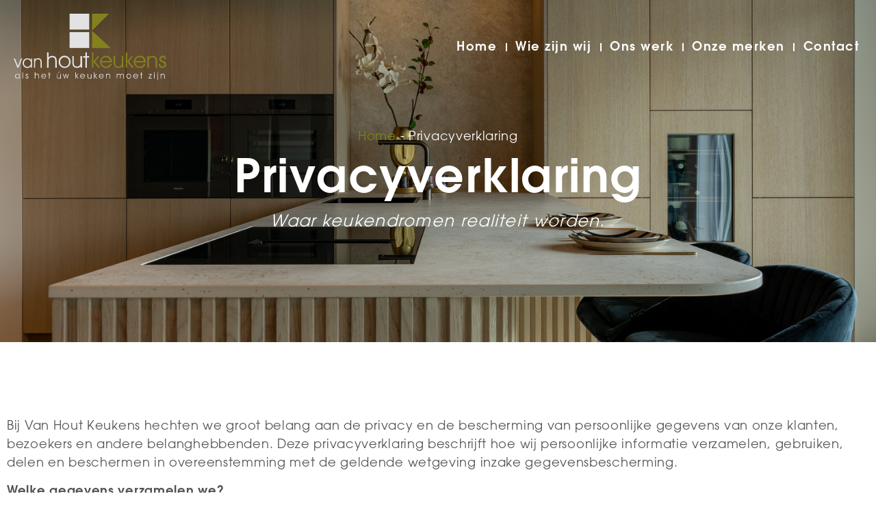

--- FILE ---
content_type: text/html; charset=UTF-8
request_url: https://vanhoutkeukens.nl/privacyverklaring/
body_size: 25986
content:
<!doctype html><html lang="nl-NL" prefix="og: https://ogp.me/ns#"><head><script data-no-optimize="1">var litespeed_docref=sessionStorage.getItem("litespeed_docref");litespeed_docref&&(Object.defineProperty(document,"referrer",{get:function(){return litespeed_docref}}),sessionStorage.removeItem("litespeed_docref"));</script> <meta charset="UTF-8"><meta name="viewport" content="width=device-width, initial-scale=1"><link rel="profile" href="https://gmpg.org/xfn/11"><style>img:is([sizes="auto" i], [sizes^="auto," i]) { contain-intrinsic-size: 3000px 1500px }</style><title>Privacyverklaring - van Hout Keukens - Vervult al jouw keukenwensen</title><meta name="description" content="Bij Van Hout Keukens hechten we groot belang aan de privacy en de bescherming van persoonlijke gegevens van onze klanten, bezoekers en andere belanghebbenden."/><meta name="robots" content="index, follow, max-snippet:-1, max-video-preview:-1, max-image-preview:large"/><link rel="canonical" href="https://vanhoutkeukens.nl/privacyverklaring/" /><meta property="og:locale" content="nl_NL" /><meta property="og:type" content="article" /><meta property="og:title" content="Privacyverklaring - van Hout Keukens - Vervult al jouw keukenwensen" /><meta property="og:description" content="Bij Van Hout Keukens hechten we groot belang aan de privacy en de bescherming van persoonlijke gegevens van onze klanten, bezoekers en andere belanghebbenden." /><meta property="og:url" content="https://vanhoutkeukens.nl/privacyverklaring/" /><meta property="og:site_name" content="van Hout Keukens - Vervult al jouw keukenwensen" /><meta property="og:updated_time" content="2023-09-25T10:59:49+02:00" /><meta property="article:published_time" content="2023-07-28T15:06:14+02:00" /><meta property="article:modified_time" content="2023-09-25T10:59:49+02:00" /><meta name="twitter:card" content="summary_large_image" /><meta name="twitter:title" content="Privacyverklaring - van Hout Keukens - Vervult al jouw keukenwensen" /><meta name="twitter:description" content="Bij Van Hout Keukens hechten we groot belang aan de privacy en de bescherming van persoonlijke gegevens van onze klanten, bezoekers en andere belanghebbenden." /><meta name="twitter:label1" content="Tijd om te lezen" /><meta name="twitter:data1" content="1 minuut" /> <script type="application/ld+json" class="rank-math-schema">{"@context":"https://schema.org","@graph":[{"@type":["Person","Organization"],"@id":"https://vanhoutkeukens.nl/#person","name":"van Hout Keukens - Vervult al jouw keukenwensen","logo":{"@type":"ImageObject","@id":"https://vanhoutkeukens.nl/#logo","url":"https://vanhoutkeukens.nl/wp-content/uploads/2023/07/Logo-Hout-grey.svg","contentUrl":"https://vanhoutkeukens.nl/wp-content/uploads/2023/07/Logo-Hout-grey.svg","caption":"van Hout Keukens - Vervult al jouw keukenwensen","inLanguage":"nl-NL"},"image":{"@type":"ImageObject","@id":"https://vanhoutkeukens.nl/#logo","url":"https://vanhoutkeukens.nl/wp-content/uploads/2023/07/Logo-Hout-grey.svg","contentUrl":"https://vanhoutkeukens.nl/wp-content/uploads/2023/07/Logo-Hout-grey.svg","caption":"van Hout Keukens - Vervult al jouw keukenwensen","inLanguage":"nl-NL"}},{"@type":"WebSite","@id":"https://vanhoutkeukens.nl/#website","url":"https://vanhoutkeukens.nl","name":"van Hout Keukens - Vervult al jouw keukenwensen","publisher":{"@id":"https://vanhoutkeukens.nl/#person"},"inLanguage":"nl-NL"},{"@type":"BreadcrumbList","@id":"https://vanhoutkeukens.nl/privacyverklaring/#breadcrumb","itemListElement":[{"@type":"ListItem","position":"1","item":{"@id":"https://vanhoutkeukens.nl","name":"Home"}},{"@type":"ListItem","position":"2","item":{"@id":"https://vanhoutkeukens.nl/privacyverklaring/","name":"Privacyverklaring"}}]},{"@type":"WebPage","@id":"https://vanhoutkeukens.nl/privacyverklaring/#webpage","url":"https://vanhoutkeukens.nl/privacyverklaring/","name":"Privacyverklaring - van Hout Keukens - Vervult al jouw keukenwensen","datePublished":"2023-07-28T15:06:14+02:00","dateModified":"2023-09-25T10:59:49+02:00","isPartOf":{"@id":"https://vanhoutkeukens.nl/#website"},"inLanguage":"nl-NL","breadcrumb":{"@id":"https://vanhoutkeukens.nl/privacyverklaring/#breadcrumb"}},{"@type":"Person","@id":"https://vanhoutkeukens.nl/author/admin/","name":"admin","url":"https://vanhoutkeukens.nl/author/admin/","image":{"@type":"ImageObject","@id":"https://vanhoutkeukens.nl/wp-content/litespeed/avatar/f9137f28825320f64aa1c5b65ce6a1b4.jpg?ver=1769538821","url":"https://vanhoutkeukens.nl/wp-content/litespeed/avatar/f9137f28825320f64aa1c5b65ce6a1b4.jpg?ver=1769538821","caption":"admin","inLanguage":"nl-NL"},"sameAs":["http://vanhoutkeukens.mijnnieuweweb.site"]},{"@type":"Article","headline":"Privacyverklaring - van Hout Keukens - Vervult al jouw keukenwensen","datePublished":"2023-07-28T15:06:14+02:00","dateModified":"2023-09-25T10:59:49+02:00","author":{"@id":"https://vanhoutkeukens.nl/author/admin/","name":"admin"},"publisher":{"@id":"https://vanhoutkeukens.nl/#person"},"description":"Bij Van Hout Keukens hechten we groot belang aan de privacy en de bescherming van persoonlijke gegevens van onze klanten, bezoekers en andere belanghebbenden.","name":"Privacyverklaring - van Hout Keukens - Vervult al jouw keukenwensen","@id":"https://vanhoutkeukens.nl/privacyverklaring/#richSnippet","isPartOf":{"@id":"https://vanhoutkeukens.nl/privacyverklaring/#webpage"},"inLanguage":"nl-NL","mainEntityOfPage":{"@id":"https://vanhoutkeukens.nl/privacyverklaring/#webpage"}}]}</script> <link rel="alternate" type="application/rss+xml" title="van Hout Keukens - Vervult al jouw keukenwensen &raquo; feed" href="https://vanhoutkeukens.nl/feed/" /><link rel="alternate" type="application/rss+xml" title="van Hout Keukens - Vervult al jouw keukenwensen &raquo; reacties feed" href="https://vanhoutkeukens.nl/comments/feed/" /><link rel="alternate" type="application/rss+xml" title="van Hout Keukens - Vervult al jouw keukenwensen &raquo; Privacyverklaring reacties feed" href="https://vanhoutkeukens.nl/privacyverklaring/feed/" /><link data-optimized="2" rel="stylesheet" href="https://vanhoutkeukens.nl/wp-content/litespeed/css/29f32ac1424cabce6fdde7467cff6fd2.css?ver=cd32c" /><style id='global-styles-inline-css'>:root{--wp--preset--aspect-ratio--square: 1;--wp--preset--aspect-ratio--4-3: 4/3;--wp--preset--aspect-ratio--3-4: 3/4;--wp--preset--aspect-ratio--3-2: 3/2;--wp--preset--aspect-ratio--2-3: 2/3;--wp--preset--aspect-ratio--16-9: 16/9;--wp--preset--aspect-ratio--9-16: 9/16;--wp--preset--color--black: #000000;--wp--preset--color--cyan-bluish-gray: #abb8c3;--wp--preset--color--white: #ffffff;--wp--preset--color--pale-pink: #f78da7;--wp--preset--color--vivid-red: #cf2e2e;--wp--preset--color--luminous-vivid-orange: #ff6900;--wp--preset--color--luminous-vivid-amber: #fcb900;--wp--preset--color--light-green-cyan: #7bdcb5;--wp--preset--color--vivid-green-cyan: #00d084;--wp--preset--color--pale-cyan-blue: #8ed1fc;--wp--preset--color--vivid-cyan-blue: #0693e3;--wp--preset--color--vivid-purple: #9b51e0;--wp--preset--gradient--vivid-cyan-blue-to-vivid-purple: linear-gradient(135deg,rgba(6,147,227,1) 0%,rgb(155,81,224) 100%);--wp--preset--gradient--light-green-cyan-to-vivid-green-cyan: linear-gradient(135deg,rgb(122,220,180) 0%,rgb(0,208,130) 100%);--wp--preset--gradient--luminous-vivid-amber-to-luminous-vivid-orange: linear-gradient(135deg,rgba(252,185,0,1) 0%,rgba(255,105,0,1) 100%);--wp--preset--gradient--luminous-vivid-orange-to-vivid-red: linear-gradient(135deg,rgba(255,105,0,1) 0%,rgb(207,46,46) 100%);--wp--preset--gradient--very-light-gray-to-cyan-bluish-gray: linear-gradient(135deg,rgb(238,238,238) 0%,rgb(169,184,195) 100%);--wp--preset--gradient--cool-to-warm-spectrum: linear-gradient(135deg,rgb(74,234,220) 0%,rgb(151,120,209) 20%,rgb(207,42,186) 40%,rgb(238,44,130) 60%,rgb(251,105,98) 80%,rgb(254,248,76) 100%);--wp--preset--gradient--blush-light-purple: linear-gradient(135deg,rgb(255,206,236) 0%,rgb(152,150,240) 100%);--wp--preset--gradient--blush-bordeaux: linear-gradient(135deg,rgb(254,205,165) 0%,rgb(254,45,45) 50%,rgb(107,0,62) 100%);--wp--preset--gradient--luminous-dusk: linear-gradient(135deg,rgb(255,203,112) 0%,rgb(199,81,192) 50%,rgb(65,88,208) 100%);--wp--preset--gradient--pale-ocean: linear-gradient(135deg,rgb(255,245,203) 0%,rgb(182,227,212) 50%,rgb(51,167,181) 100%);--wp--preset--gradient--electric-grass: linear-gradient(135deg,rgb(202,248,128) 0%,rgb(113,206,126) 100%);--wp--preset--gradient--midnight: linear-gradient(135deg,rgb(2,3,129) 0%,rgb(40,116,252) 100%);--wp--preset--font-size--small: 13px;--wp--preset--font-size--medium: 20px;--wp--preset--font-size--large: 36px;--wp--preset--font-size--x-large: 42px;--wp--preset--spacing--20: 0.44rem;--wp--preset--spacing--30: 0.67rem;--wp--preset--spacing--40: 1rem;--wp--preset--spacing--50: 1.5rem;--wp--preset--spacing--60: 2.25rem;--wp--preset--spacing--70: 3.38rem;--wp--preset--spacing--80: 5.06rem;--wp--preset--shadow--natural: 6px 6px 9px rgba(0, 0, 0, 0.2);--wp--preset--shadow--deep: 12px 12px 50px rgba(0, 0, 0, 0.4);--wp--preset--shadow--sharp: 6px 6px 0px rgba(0, 0, 0, 0.2);--wp--preset--shadow--outlined: 6px 6px 0px -3px rgba(255, 255, 255, 1), 6px 6px rgba(0, 0, 0, 1);--wp--preset--shadow--crisp: 6px 6px 0px rgba(0, 0, 0, 1);}:root { --wp--style--global--content-size: 800px;--wp--style--global--wide-size: 1200px; }:where(body) { margin: 0; }.wp-site-blocks > .alignleft { float: left; margin-right: 2em; }.wp-site-blocks > .alignright { float: right; margin-left: 2em; }.wp-site-blocks > .aligncenter { justify-content: center; margin-left: auto; margin-right: auto; }:where(.wp-site-blocks) > * { margin-block-start: 24px; margin-block-end: 0; }:where(.wp-site-blocks) > :first-child { margin-block-start: 0; }:where(.wp-site-blocks) > :last-child { margin-block-end: 0; }:root { --wp--style--block-gap: 24px; }:root :where(.is-layout-flow) > :first-child{margin-block-start: 0;}:root :where(.is-layout-flow) > :last-child{margin-block-end: 0;}:root :where(.is-layout-flow) > *{margin-block-start: 24px;margin-block-end: 0;}:root :where(.is-layout-constrained) > :first-child{margin-block-start: 0;}:root :where(.is-layout-constrained) > :last-child{margin-block-end: 0;}:root :where(.is-layout-constrained) > *{margin-block-start: 24px;margin-block-end: 0;}:root :where(.is-layout-flex){gap: 24px;}:root :where(.is-layout-grid){gap: 24px;}.is-layout-flow > .alignleft{float: left;margin-inline-start: 0;margin-inline-end: 2em;}.is-layout-flow > .alignright{float: right;margin-inline-start: 2em;margin-inline-end: 0;}.is-layout-flow > .aligncenter{margin-left: auto !important;margin-right: auto !important;}.is-layout-constrained > .alignleft{float: left;margin-inline-start: 0;margin-inline-end: 2em;}.is-layout-constrained > .alignright{float: right;margin-inline-start: 2em;margin-inline-end: 0;}.is-layout-constrained > .aligncenter{margin-left: auto !important;margin-right: auto !important;}.is-layout-constrained > :where(:not(.alignleft):not(.alignright):not(.alignfull)){max-width: var(--wp--style--global--content-size);margin-left: auto !important;margin-right: auto !important;}.is-layout-constrained > .alignwide{max-width: var(--wp--style--global--wide-size);}body .is-layout-flex{display: flex;}.is-layout-flex{flex-wrap: wrap;align-items: center;}.is-layout-flex > :is(*, div){margin: 0;}body .is-layout-grid{display: grid;}.is-layout-grid > :is(*, div){margin: 0;}body{padding-top: 0px;padding-right: 0px;padding-bottom: 0px;padding-left: 0px;}a:where(:not(.wp-element-button)){text-decoration: underline;}:root :where(.wp-element-button, .wp-block-button__link){background-color: #32373c;border-width: 0;color: #fff;font-family: inherit;font-size: inherit;line-height: inherit;padding: calc(0.667em + 2px) calc(1.333em + 2px);text-decoration: none;}.has-black-color{color: var(--wp--preset--color--black) !important;}.has-cyan-bluish-gray-color{color: var(--wp--preset--color--cyan-bluish-gray) !important;}.has-white-color{color: var(--wp--preset--color--white) !important;}.has-pale-pink-color{color: var(--wp--preset--color--pale-pink) !important;}.has-vivid-red-color{color: var(--wp--preset--color--vivid-red) !important;}.has-luminous-vivid-orange-color{color: var(--wp--preset--color--luminous-vivid-orange) !important;}.has-luminous-vivid-amber-color{color: var(--wp--preset--color--luminous-vivid-amber) !important;}.has-light-green-cyan-color{color: var(--wp--preset--color--light-green-cyan) !important;}.has-vivid-green-cyan-color{color: var(--wp--preset--color--vivid-green-cyan) !important;}.has-pale-cyan-blue-color{color: var(--wp--preset--color--pale-cyan-blue) !important;}.has-vivid-cyan-blue-color{color: var(--wp--preset--color--vivid-cyan-blue) !important;}.has-vivid-purple-color{color: var(--wp--preset--color--vivid-purple) !important;}.has-black-background-color{background-color: var(--wp--preset--color--black) !important;}.has-cyan-bluish-gray-background-color{background-color: var(--wp--preset--color--cyan-bluish-gray) !important;}.has-white-background-color{background-color: var(--wp--preset--color--white) !important;}.has-pale-pink-background-color{background-color: var(--wp--preset--color--pale-pink) !important;}.has-vivid-red-background-color{background-color: var(--wp--preset--color--vivid-red) !important;}.has-luminous-vivid-orange-background-color{background-color: var(--wp--preset--color--luminous-vivid-orange) !important;}.has-luminous-vivid-amber-background-color{background-color: var(--wp--preset--color--luminous-vivid-amber) !important;}.has-light-green-cyan-background-color{background-color: var(--wp--preset--color--light-green-cyan) !important;}.has-vivid-green-cyan-background-color{background-color: var(--wp--preset--color--vivid-green-cyan) !important;}.has-pale-cyan-blue-background-color{background-color: var(--wp--preset--color--pale-cyan-blue) !important;}.has-vivid-cyan-blue-background-color{background-color: var(--wp--preset--color--vivid-cyan-blue) !important;}.has-vivid-purple-background-color{background-color: var(--wp--preset--color--vivid-purple) !important;}.has-black-border-color{border-color: var(--wp--preset--color--black) !important;}.has-cyan-bluish-gray-border-color{border-color: var(--wp--preset--color--cyan-bluish-gray) !important;}.has-white-border-color{border-color: var(--wp--preset--color--white) !important;}.has-pale-pink-border-color{border-color: var(--wp--preset--color--pale-pink) !important;}.has-vivid-red-border-color{border-color: var(--wp--preset--color--vivid-red) !important;}.has-luminous-vivid-orange-border-color{border-color: var(--wp--preset--color--luminous-vivid-orange) !important;}.has-luminous-vivid-amber-border-color{border-color: var(--wp--preset--color--luminous-vivid-amber) !important;}.has-light-green-cyan-border-color{border-color: var(--wp--preset--color--light-green-cyan) !important;}.has-vivid-green-cyan-border-color{border-color: var(--wp--preset--color--vivid-green-cyan) !important;}.has-pale-cyan-blue-border-color{border-color: var(--wp--preset--color--pale-cyan-blue) !important;}.has-vivid-cyan-blue-border-color{border-color: var(--wp--preset--color--vivid-cyan-blue) !important;}.has-vivid-purple-border-color{border-color: var(--wp--preset--color--vivid-purple) !important;}.has-vivid-cyan-blue-to-vivid-purple-gradient-background{background: var(--wp--preset--gradient--vivid-cyan-blue-to-vivid-purple) !important;}.has-light-green-cyan-to-vivid-green-cyan-gradient-background{background: var(--wp--preset--gradient--light-green-cyan-to-vivid-green-cyan) !important;}.has-luminous-vivid-amber-to-luminous-vivid-orange-gradient-background{background: var(--wp--preset--gradient--luminous-vivid-amber-to-luminous-vivid-orange) !important;}.has-luminous-vivid-orange-to-vivid-red-gradient-background{background: var(--wp--preset--gradient--luminous-vivid-orange-to-vivid-red) !important;}.has-very-light-gray-to-cyan-bluish-gray-gradient-background{background: var(--wp--preset--gradient--very-light-gray-to-cyan-bluish-gray) !important;}.has-cool-to-warm-spectrum-gradient-background{background: var(--wp--preset--gradient--cool-to-warm-spectrum) !important;}.has-blush-light-purple-gradient-background{background: var(--wp--preset--gradient--blush-light-purple) !important;}.has-blush-bordeaux-gradient-background{background: var(--wp--preset--gradient--blush-bordeaux) !important;}.has-luminous-dusk-gradient-background{background: var(--wp--preset--gradient--luminous-dusk) !important;}.has-pale-ocean-gradient-background{background: var(--wp--preset--gradient--pale-ocean) !important;}.has-electric-grass-gradient-background{background: var(--wp--preset--gradient--electric-grass) !important;}.has-midnight-gradient-background{background: var(--wp--preset--gradient--midnight) !important;}.has-small-font-size{font-size: var(--wp--preset--font-size--small) !important;}.has-medium-font-size{font-size: var(--wp--preset--font-size--medium) !important;}.has-large-font-size{font-size: var(--wp--preset--font-size--large) !important;}.has-x-large-font-size{font-size: var(--wp--preset--font-size--x-large) !important;}
:root :where(.wp-block-pullquote){font-size: 1.5em;line-height: 1.6;}</style><style id='grw-public-main-css-inline-css'>.wp-gr,.wp-gr *,.wp-gr ::after,.wp-gr ::before{box-sizing:border-box}.wp-gr{display:block;direction:ltr;font-size:var(--font-size, 16px);font-family:var(--font-family, inherit);font-style:normal;font-weight:400;text-align:start;line-height:normal;overflow:visible;text-decoration:none;list-style-type:disc;box-sizing:border-box;visibility:visible!important}.wp-gr div,.wp-gr span{margin:0;padding:0;color:inherit;font:inherit;line-height:normal;letter-spacing:normal;text-transform:none;text-decoration:none;border:0;background:0 0}.wp-gr a{color:inherit;border:0;text-decoration:none;background:0 0;cursor:pointer}.wp-gr a:focus{outline:0}.wp-gr a:focus-visible{outline:2px solid currentColor;outline-offset:2px}.wp-gr img{display:block;max-width:100%;height:auto;margin:0;padding:0;border:0;line-height:0;vertical-align:middle}.wp-gr i{font-style:normal;font-weight:inherit;margin:0;padding:0;border:0;vertical-align:middle;background:0 0}.wp-gr svg{display:inline-block;width:auto;height:auto;vertical-align:middle;overflow:visible}.wp-gr svg use{opacity:1;visibility:visible}.wp-gr{--rev-gap:4px;--img-size:46px;--media-gap:8px;--media-size:40px;--media-lines:2;--color:#fb8e28;--rev-color:#f4f4f4;--rpi-star-color:var(--star-color, var(--color));--rpi-slider-gap:8px;--rpi-slider-btn:1em;--rpi-slider-btn-padding:.5em;--slider-ltgt-bg:var(--rev-color);--slider-ltgt-border-width:4px;--slider-dot-size:8px;--slider-dot-gap:8px;--slider-dots-visible:5;--slider-act-dot-color:var(--color)}.wp-gr .wp-google-based,.wp-gr .wp-google-powered{margin:0!important;padding:0!important;color:var(--head-based-color,#555)!important}.wp-gr .wp-google-powered{color:var(--powered-color,#777)!important;font-size:16px;font-weight:600}.wp-gr .wp-google-powered>span{font-weight:600!important}.wp-gr .grw-img{position:relative!important;min-width:var(--img-size)!important;max-width:var(--img-size)!important;height:var(--img-size)!important;border:none!important;z-index:3!important}.wp-gr .grw-img-wrap{position:relative;min-width:var(--img-size)!important;max-width:var(--img-size)!important;overflow:visible}.wp-gr .grw-img-wrap::before{content:'';position:absolute;top:0;left:0;width:var(--img-size);height:var(--img-size);border-radius:50%;box-shadow:0 0 2px rgba(0,0,0,.12),0 2px 4px rgba(0,0,0,.24)!important;pointer-events:none}.wp-gr .grw-header .grw-img{border-radius:50%}.wp-gr .grw-header.wp-place-center{width:100%!important}.wp-gr .wp-google-name{color:var(--name-color,#333)!important;font-size:100%!important;font-weight:700!important;text-decoration:none!important;white-space:nowrap!important;text-overflow:ellipsis!important;overflow:hidden!important;width:100%!important;text-align:var(--align,start)!important}.wp-gr .grw-header .wp-google-name{width:auto!important;margin:0!important;padding:0!important;font-size:128%!important}.wp-gr a.wp-google-name{color:#427fed!important;text-decoration:none!important}.wp-gr .wp-google-time{color:#555!important;font-size:13px!important;white-space:nowrap!important}.wp-gr .wp-google-text{color:var(--text-color,#222)!important;font-size:15px!important;line-height:24px!important;max-width:100%!important;overflow:hidden!important;white-space:pre-wrap!important;word-break:break-word!important;vertical-align:middle!important}.wp-gr .rpi-stars+.wp-google-text{padding-left:4px!important}.wp-gr .wp-more{display:none}.wp-gr .wp-more-toggle{color:#136aaf!important;cursor:pointer!important;text-decoration:none!important}.wp-gr .wp-google-url{display:block;margin:4px auto!important;color:#136aaf!important;text-align:center!important}.wp-gr.wp-dark .wp-google-name{color:#eee!important}.wp-gr.rpi.wp-dark .wp-google-name a{color:var(--head-based-color,#eee)!important}.wp-gr.wp-dark .wp-google-time{color:#bbb!important}.wp-gr.wp-dark .wp-google-text{color:#ececec!important}.wp-gr.wp-dark .wp-google-powered{color:var(--powered-color,#fff)!important}.wp-gr.wp-dark .wp-google-based{color:var(--head-based-color,#999)!important}.wp-gr:not(.wp-dark) .grw-review-inner.grw-backgnd{background:var(--rev-color)!important}.wp-gr.rpi .wp-google-name{font-size:100%!important}.wp-gr.rpi .grw-hide,.wp-gr.rpi .wp-google-hide{display:none}.wp-gr.rpi .wp-google-name a{color:var(--head-name-color,#333)!important;font-size:18px!important;text-decoration:none!important}.wp-gr.rpi a.wp-google-name{margin:0!important;color:var(--name-color,#154fc1)!important;text-decoration:none!important;white-space:nowrap!important;text-overflow:ellipsis!important}.wp-gr{display:block!important;width:100%!important;padding-bottom:20px!important;text-align:left!important;direction:ltr!important;box-sizing:border-box!important}.wp-gr .grw-row{display:-ms-flexbox!important;display:flex!important;flex-wrap:nowrap!important;align-items:center!important;-ms-flex-wrap:nowrap!important;-ms-flex-align:center!important}.grw-row.grw-row-xs{-ms-flex-wrap:wrap!important;flex-wrap:wrap!important}.grw-row-x .grw-header+.grw-content .grw-review,.grw-row-xs .grw-content,.grw-row-xs .grw-header,.grw-row-xs .grw-review{--col:1}.grw-row-xl .grw-header+.grw-content{--col:1.2}.grw-row-l .grw-header+.grw-content{--col:1.25}.grw-row-m .grw-header+.grw-content{--col:1.333333}.grw-row-s .grw-header+.grw-content{--col:1.5}.grw-row-s .grw-header+.grw-content .grw-review,.grw-row-x .grw-header,.grw-row-x .grw-header+.grw-content,.grw-row-x .grw-review{--col:2}.grw-row-m .grw-header+.grw-content .grw-review,.grw-row-s .grw-header,.grw-row-s .grw-review{--col:3}.grw-row-l .grw-review,.grw-row-m .grw-header,.grw-row-m .grw-review{--col:4}.grw-row-l .grw-header,.grw-row-xl .grw-review{--col:5}.grw-row-xl .grw-header{--col:6}.grw-row .grw-content,.grw-row .grw-header{-ms-flex:1 0 calc(100% / var(--col,3))!important;flex:1 0 calc(100% / var(--col,3))!important;width:calc(100% / var(--col,3))!important}.grw-row .grw-review{-ms-flex:1 0 calc((100% - var(--card-gap,16px)*(var(--col,3) - 1))/ var(--col,3))!important;flex:1 0 calc((100% - var(--card-gap,16px)*(var(--col,3) - 1))/ var(--col,3))!important;width:calc((100% - var(--card-gap,16px)*(var(--col,3) - 1))/ var(--col,3))!important}.wp-gr .grw-content{position:relative!important;min-width:0!important}.wp-gr .grw-content-inner{position:relative!important;display:flex!important;align-items:center!important}.wp-gr .grw-review-inner{height:100%!important}.wp-gr .grw-header-inner,.wp-gr .grw-review-inner{position:relative!important;padding:16px!important;width:100%!important}.wp-gr .wp-google-list .grw-header-inner{padding:0 0 16px 0!important}.wp-gr .grw-review-inner.grw-round{border-radius:8px!important}.wp-gr .grw-review-inner.grw-shadow{box-shadow:0 0 2px rgba(0,0,0,.12),0 2px 4px rgba(0,0,0,.24)!important}.wp-gr .grw-review-inner>svg{position:absolute!important;top:10px!important;right:10px!important;width:16px!important;height:16px!important}.wp-gr .grw-review{display:flex;position:relative!important;justify-content:center!important;align-items:center!important;flex-shrink:0!important}.wp-gr .grw-review .wp-google-left{display:block!important;overflow:hidden!important;white-space:nowrap!important;text-overflow:ellipsis!important;line-height:24px!important;padding-bottom:2px!important}.wp-gr .grw-review .wp-google-feedback{height:100px!important;overflow-y:auto!important}.wp-gr .grw-scroll::-webkit-scrollbar{width:4px!important}.wp-gr .grw-scroll::-webkit-scrollbar-track{-webkit-box-shadow:inset 0 0 6px rgba(0,0,0,.3)!important;-webkit-border-radius:4px!important;border-radius:4px!important}.wp-gr .grw-scroll::-webkit-scrollbar-thumb{-webkit-border-radius:10px!important;border-radius:10px!important;background:#ccc!important;-webkit-box-shadow:inset 0 0 6px rgba(0,0,0,.5)!important}.wp-gr .wp-google-wr{display:flex;margin:0!important}.wp-gr .wp-google-wr a{color:#fff!important;padding:4px 12px 8px!important;outline:0!important;border-radius:27px!important;background:var(--btn-color,#1f67e7)!important;white-space:nowrap!important;vertical-align:middle!important;opacity:.9!important;text-shadow:1px 1px 0 #888!important;box-shadow:0 0 2px rgba(0,0,0,.12),0 2px 4px rgba(0,0,0,.24)!important;user-select:none!important;transition:all .2s ease-in-out!important}.wp-gr .wp-google-wr a:hover{opacity:.95!important;background:var(--btn-color,#1f67e7)!important;box-shadow:0 0 2px rgba(0,0,0,.12),0 3px 5px rgba(0,0,0,.24)!important}.wp-gr .wp-google-wr a:active{opacity:1!important;background:var(--btn-color,#1f67e7)!important;box-shadow:none!important}.wp-gr .wp-google-wr a svg{display:inline-block;width:16px;height:16px;padding:1px;margin:0 0 0 4px;background:#fff;border-radius:50%}.wp-gr[data-layout=grid] .grw-reviews{display:flex;gap:var(--card-gap,12px);flex-wrap:wrap!important;-ms-flex-wrap:wrap!important}.wp-gr .grw-b{font-weight:700!important;white-space:nowrap!important}.wp-gr .wp-google-reply{font-size:14px!important;margin-top:auto!important;margin-left:6px!important;padding-left:6px!important;border-left:1px solid #999!important;overflow:hidden!important;overflow-y:auto!important;line-height:20px!important;max-height:44px!important}.wp-gr .wp-google-reply>div{display:flex;gap:4px;align-items:center}.wp-gr .wp-google-reply .wp-google-time{font-size:11px!important;white-space:nowrap!important}.wp-gr .wp-google-img{display:flex;flex-wrap:wrap;gap:var(--media-gap);max-height:calc((var(--media-size) + var(--media-gap)) * var(--media-lines) - 2px)!important;overflow-y:auto!important}.wp-gr .wp-google-img img{display:flex;width:var(--media-size)!important;height:var(--media-size)!important;cursor:pointer!important;border-radius:3px!important;box-shadow:0 0 2px rgba(0,0,0,.12),0 2px 4px rgba(0,0,0,.24)!important}.rpi-flx{display:var(--flx,flex)!important;flex-direction:var(--dir,column)!important;gap:var(--gap,2px)!important;align-items:var(--align,flex-start)!important;flex-wrap:var(--wrap,nowrap)!important;overflow:var(--overflow,visible)!important;width:100%!important}.rpi-col16{--dir:column;--gap:16px;--align:flex-start;--overflow:hidden}.rpi-col12{--dir:column;--gap:12px;--align:flex-start;--overflow:hidden}.rpi-col6{--dir:column;--gap:6px;--align:flex-start;--overflow:hidden}.rpi-col8{--dir:column;--gap:8px;--align:flex-start}.rpi-col4{--dir:column;--gap:4px;--align:flex-start}.rpi-row12-center{--dir:row;--gap:12px;--align:center;--overflow:visible}.rpi-row12{--dir:row;--gap:12px;--align:flex-start}:root{--star-gap:2px;--rpi-star-size:20px;--rpi-star-color:#fb8e28;--rpi-star-empty-color:#cccccc;--rpi-icon-scale-google:1.00;--rpi-icon-scale-yelp:0.92;--rpi-icon-scale-fb:1.125;--rpi-yelp-empty-color:#cccccc;--rpi-yelp-five-color:#fb433c;--rpi-yelp-four-color:#ff643d;--rpi-yelp-three-color:#ff8742;--rpi-yelp-two-color:#ffad48;--rpi-yelp-one-color:#ffcc4b;--rpi-yelp-radius:3px;--rpi-fb-color:#fa3e3e;--rpi-fb-radius:3px;--rpi-star-empty:url("data:image/svg+xml;utf8,%3Csvg xmlns='http://www.w3.org/2000/svg' viewBox='0 0 24 24'%3E%3Cpath d='M11.48 3.499a.562.562 0 0 1 1.04 0l2.125 5.111a.563.563 0 0 0 .475.345l5.518.442c.499.04.701.663.321.988l-4.204 3.602a.563.563 0 0 0-.182.557l1.285 5.385a.562.562 0 0 1-.84.61l-4.725-2.885a.562.562 0 0 0-.586 0L6.982 20.54a.562.562 0 0 1-.84-.61l1.285-5.386a.562.562 0 0 0-.182-.557l-4.204-3.602a.562.562 0 0 1 .321-.988l5.518-.442a.563.563 0 0 0 .475-.345L11.48 3.5Z' fill='none' stroke='currentColor' stroke-width='1.5' stroke-linejoin='round'/%3E%3C/svg%3E");--rpi-star-mask:url("data:image/svg+xml;utf8,%3Csvg xmlns='http://www.w3.org/2000/svg' viewBox='0 0 24 24'%3E%3Cpath d='M10.7881 3.21068C11.2364 2.13274 12.7635 2.13273 13.2118 3.21068L15.2938 8.2164L20.6979 8.64964C21.8616 8.74293 22.3335 10.1952 21.4469 10.9547L17.3295 14.4817L18.5874 19.7551C18.8583 20.8908 17.6229 21.7883 16.6266 21.1798L11.9999 18.3538L7.37329 21.1798C6.37697 21.7883 5.14158 20.8908 5.41246 19.7551L6.67038 14.4817L2.55303 10.9547C1.66639 10.1952 2.13826 8.74293 3.302 8.64964L8.70609 8.2164L10.7881 3.21068Z'/%3E%3C/svg%3E")}.rpi-stars .rpi-star{display:none!important}.rpi-star,.rpi-stars-tripadvisor,.rpi-stars-yelp{display:var(--flx,flex);align-items:center;gap:var(--gap,4px);text-align:start;z-index:9}.rpi-star[data-rating]:empty::before{content:attr(data-rating);color:var(--rpi-rating-color,var(--rpi-star-color));font-size:var(--head-grade-fs, 18px);font-weight:var(--head-grade-weight,900)}.rpi-star i{padding:0 2px;cursor:pointer!important;background-color:var(--rpi-star-empty-color)}.rpi-star[data-rating="1"] i:nth-child(-n+1),.rpi-star[data-rating="2"] i:nth-child(-n+2),.rpi-star[data-rating="3"] i:nth-child(-n+3),.rpi-star[data-rating="4"] i:nth-child(-n+4),.rpi-star[data-rating="5"] i:nth-child(-n+5){background-color:var(--rpi-star-color)}.rpi-star:hover i{background-color:var(--rpi-star-color)!important}.rpi-star i:hover~i{background-color:var(--rpi-star-empty-color)!important}.rpi-star i,.rpi-star[data-rating]:empty::after{content:'';width:var(--rpi-star-size)!important;height:var(--rpi-star-size)!important;-webkit-mask-image:var(--rpi-star-mask)!important;-webkit-mask-repeat:no-repeat!important;-webkit-mask-position:center!important;-webkit-mask-size:contain!important;mask-image:var(--rpi-star-mask)!important;mask-repeat:no-repeat!important;mask-position:center!important;mask-size:contain!important}.rpi-star[data-rating]:empty::after{background-color:var(--rpi-star-color)}.rpi-star+.rpi-stars{--stars-offset:1;--stars:calc(var(--stars-max) - var(--stars-offset))}.rpi-stars{--star-size:var(--rpi-star-size, 18px);--star-color:var(--rpi-star-color);--empty:var(--rpi-star-empty);--mask:var(--rpi-star-mask);--stars:5;--icon-scale:1;--rating-scale:0.8;--gap:var(--star-gap, 2px);--stars-w:calc(var(--stars) * (var(--star-size) + var(--star-gap)));--fill:calc((var(--rating) / var(--stars)) * 100%);--bg-size:calc(var(--star-size) * var(--icon-scale));--bg-size-x:calc(var(--bg-size) + var(--star-gap));position:relative!important;display:inline-flex!important;align-items:center!important;align-self:var(--star-align-self,start)!important;width:max-content!important;height:var(--star-size)!important;font-size:calc(var(--star-size) * var(--rating-scale))!important;font-weight:900!important;color:var(--rpi-rating-color,var(--star-color))!important;white-space:nowrap!important;vertical-align:middle!important;padding-right:calc(var(--stars-w) + var(--gap))!important}.rpi-stars:empty{--gap:0px}.rpi-stars::before{content:''!important;position:absolute!important;top:50%!important;right:0!important;width:var(--stars-w)!important;height:var(--star-size)!important;transform:translateY(-50%)!important;background-color:var(--star-color)!important;-webkit-mask-image:var(--empty)!important;-webkit-mask-repeat:repeat-x!important;-webkit-mask-position:left center!important;-webkit-mask-size:var(--bg-size-x) var(--bg-size)!important;mask-image:var(--empty)!important;mask-repeat:repeat-x!important;mask-position:left center!important;mask-size:var(--bg-size-x) var(--bg-size)!important}.rpi-stars::after{content:''!important;position:absolute!important;top:50%!important;right:0!important;width:var(--stars-w)!important;height:var(--star-size)!important;transform:translateY(-50%)!important;background-color:var(--star-color)!important;-webkit-mask-image:var(--mask)!important;-webkit-mask-repeat:repeat-x!important;-webkit-mask-position:left center!important;-webkit-mask-size:var(--bg-size-x) var(--bg-size)!important;mask-image:var(--mask)!important;mask-repeat:repeat-x!important;mask-position:left center!important;mask-size:var(--bg-size-x) var(--bg-size)!important;clip-path:inset(0 calc(100% - var(--fill)) 0 0)!important}.rpi-stars-yelp{--icon-scale:var(--rpi-icon-scale-yelp);--empty-color:var(--rpi-yelp-empty-color);--five-color:var(--rpi-yelp-five-color);--four-color:var(--rpi-yelp-four-color);--three-color:var(--rpi-yelp-three-color);--two-color:var(--rpi-yelp-two-color);--one-color:var(--rpi-yelp-one-color);--star-size:var(--rpi-star-size);--rating:0;--gap:4px;--radius:var(--rpi-yelp-radius);display:inline-flex!important;gap:var(--gap)!important;line-height:0!important;vertical-align:top!important}.rpi-stars-yelp i{position:relative!important;display:inline-block!important;font-style:normal!important;flex:0 0 auto!important;width:var(--star-size)!important;height:var(--star-size)!important;border-radius:var(--radius)!important;background-color:var(--empty-color)!important;background-image:linear-gradient(90deg,var(--star-color) 0 calc(var(--fill,0) * 1%),transparent calc(var(--fill,0) * 1%))!important;background-repeat:no-repeat!important;background-size:100% 100%!important;box-sizing:border-box!important}.rpi-stars-yelp i::after{content:''!important;position:absolute!important;inset:0!important;background-color:#fff!important;-webkit-mask-image:var(--rpi-star-mask)!important;-webkit-mask-repeat:no-repeat!important;-webkit-mask-size:calc(70% / var(--icon-scale)) calc(70% / var(--icon-scale))!important;-webkit-mask-position:center!important;mask-image:var(--rpi-star-mask)!important;mask-repeat:no-repeat!important;mask-size:calc(70% / var(--icon-scale)) calc(70% / var(--icon-scale))!important;mask-position:center!important}.rpi-stars-yelp,.rpi-stars-yelp[data-rating]::before{content:attr(data-rating);color:var(--rpi-rating-color,var(--star-color));font-size:var(--head-grade-fs, 18px);font-weight:var(--head-grade-weight,900)}.rpi-stars-yelp i:first-child{--fill:clamp(0, (var(--rating) - 0) * 100, 100)}.rpi-stars-yelp i:nth-child(2){--fill:clamp(0, (var(--rating) - 1) * 100, 100)}.rpi-stars-yelp i:nth-child(3){--fill:clamp(0, (var(--rating) - 2) * 100, 100)}.rpi-stars-yelp i:nth-child(4){--fill:clamp(0, (var(--rating) - 3) * 100, 100)}.rpi-stars-yelp i:nth-child(5){--fill:clamp(0, (var(--rating) - 4) * 100, 100)}.rpi-stars-yelp[data-stars^="1"]{--rating:1.5;--star-color:var(--one-color)}.rpi-stars-yelp[data-stars="1"]{--rating:1}.rpi-stars-yelp[data-stars^="2"]{--rating:2.5;--star-color:var(--two-color)}.rpi-stars-yelp[data-stars="2"]{--rating:2}.rpi-stars-yelp[data-stars^="3"]{--rating:3.5;--star-color:var(--three-color)}.rpi-stars-yelp[data-stars="3"]{--rating:3}.rpi-stars-yelp[data-stars^="4"]{--rating:4.5;--star-color:var(--four-color)}.rpi-stars-yelp[data-stars="4"]{--rating:4}.rpi-stars-yelp[data-stars^="5"]{--rating:5;--star-color:var(--five-color)}.rpi-stars-tripadvisor{--empty-color:#ffffff;--border-color:#5ba672;--fill-color:#5ba672;--rpi-dot-size:var(--rpi-star-size);--rating:0;--gap:4px;--border:3px;display:inline-flex!important;gap:var(--gap)!important;line-height:0!important;vertical-align:top!important}.rpi-stars-tripadvisor i{width:var(--rpi-dot-size)!important;height:var(--rpi-dot-size)!important;display:inline-block!important;position:relative!important;flex:0 0 auto!important;box-sizing:border-box!important;border-radius:999px!important;border:var(--border) solid var(--border-color)!important;background-color:var(--empty-color)!important;background-image:linear-gradient(90deg,var(--fill-color) 0 calc(var(--fill,0) * 1%),transparent calc(var(--fill,0) * 1%))!important;background-repeat:no-repeat!important;background-size:100% 100%!important}.rpi-stars-tripadvisor,.rpi-stars-tripadvisor[data-rating]::before{content:attr(data-rating);color:var(--rpi-rating-color,var(--fill-color));font-size:var(--head-grade-fs, 18px);font-weight:var(--head-grade-weight,900)}.rpi-stars-tripadvisor i:first-child{--fill:clamp(0, (var(--rating) - 0) * 100, 100)}.rpi-stars-tripadvisor i:nth-child(2){--fill:clamp(0, (var(--rating) - 1) * 100, 100)}.rpi-stars-tripadvisor i:nth-child(3){--fill:clamp(0, (var(--rating) - 2) * 100, 100)}.rpi-stars-tripadvisor i:nth-child(4){--fill:clamp(0, (var(--rating) - 3) * 100, 100)}.rpi-stars-tripadvisor i:nth-child(5){--fill:clamp(0, (var(--rating) - 4) * 100, 100)}.rpi-stars-tripadvisor[data-stars^="1"]{--rating:1.5}.rpi-stars-tripadvisor[data-stars="1"]{--rating:1}.rpi-stars-tripadvisor[data-stars^="2"]{--rating:2.5}.rpi-stars-tripadvisor[data-stars="2"]{--rating:2}.rpi-stars-tripadvisor[data-stars^="3"]{--rating:3.5}.rpi-stars-tripadvisor[data-stars="3"]{--rating:3}.rpi-stars-tripadvisor[data-stars^="4"]{--rating:4.5}.rpi-stars-tripadvisor[data-stars="4"]{--rating:4}.rpi-stars-tripadvisor[data-stars^="5"]{--rating:5}.rpi-star-fb{--icon-scale:var(--rpi-icon-scale-fb);--size:var(--rpi-star-size, 18px);--color:var(--rpi-fb-color, #fa3e3e);--radius:var(--rpi-fb-radius, 3px);--tail-w:calc(var(--size) / 3);--tail-h:calc(var(--size) / 3.6);--tail-offset:calc(var(--size) / 4.5);--tail-overlap:1px;--gap:0.25em;--label-scale:0.85;--fb-star:url("data:image/svg+xml;utf8,%3Csvg xmlns='http://www.w3.org/2000/svg' viewBox='0 0 24 24'%3E%3Cpath d='M10.7881 3.21068C11.2364 2.13274 12.7635 2.13273 13.2118 3.21068L15.2938 8.2164L20.6979 8.64964C21.8616 8.74293 22.3335 10.1952 21.4469 10.9547L17.3295 14.4817L18.5874 19.7551C18.8583 20.8908 17.6229 21.7883 16.6266 21.1798L11.9999 18.3538L7.37329 21.1798C6.37697 21.7883 5.14158 20.8908 5.41246 19.7551L6.67038 14.4817L2.55303 10.9547C1.66639 10.1952 2.13826 8.74293 3.302 8.64964L8.70609 8.2164L10.7881 3.21068Z' fill='%23fff'/%3E%3C/svg%3E");position:relative!important;display:inline-flex!important;align-items:center;align-self:var(--star-align-self,start);height:var(--size)!important;width:max-content!important;white-space:nowrap!important;vertical-align:middle!important;font-size:calc(var(--size) * var(--label-scale))!important;line-height:1!important;padding-left:calc(var(--size) + var(--gap))!important}.rpi-star-fb::before{content:''!important;position:absolute!important;left:0!important;top:50%!important;transform:translateY(-50%)!important;width:var(--size)!important;height:var(--size)!important;background-color:var(--color)!important;border-radius:var(--radius)!important;background-image:var(--fb-star)!important;background-repeat:no-repeat!important;background-position:center!important;background-size:calc(70% / var(--icon-scale)) calc(70% / var(--icon-scale))!important}.rpi-star-fb::after{content:''!important;position:absolute!important;left:var(--tail-offset)!important;top:50%!important;width:0!important;height:0!important;transform:translateY(calc(var(--size)/ 2 - var(--tail-overlap)))!important;border-top:var(--tail-h) solid var(--color)!important;border-right:var(--tail-w) solid transparent!important}.rpi-star-fb[data-rating="1"]{--color:#cccccc}:root{--rpi-lt:url("data:image/svg+xml;utf8,%3Csvg xmlns='http://www.w3.org/2000/svg' width='24' height='24' viewBox='0 0 24 24' fill='none' stroke='currentColor' stroke-width='2' stroke-linecap='round' stroke-linejoin='round'%3E%3Cpath d='m15 18-6-6 6-6'%3E%3C/path%3E%3C/svg%3E") no-repeat center/contain;--rpi-gt:url("data:image/svg+xml;utf8,%3Csvg xmlns='http://www.w3.org/2000/svg' width='24' height='24' viewBox='0 0 24 24' fill='none' stroke='currentColor' stroke-width='2' stroke-linecap='round' stroke-linejoin='round'%3E%3Cpath d='m9 18 6-6-6-6'%3E%3C/path%3E%3C/svg%3E") no-repeat center/contain}.rpi .rpi-slides-root{--ltgt-border-width:var(--slider-ltgt-border-width, 0px);padding:0 calc(var(--rpi-slider-btn-padding)/ 2 + var(--rpi-slider-btn)/ 2 + var(--ltgt-border-width) * 2)}.rpi .rpi-slides{--gap:var(--rpi-slider-gap, 12px);--card-gap:var(--gap);display:flex!important;flex:1!important;gap:var(--gap)!important;flex-wrap:nowrap!important;overflow:hidden!important;overflow-x:auto!important;scroll-snap-type:x mandatory!important;scroll-behavior:var(--rpi-slider-behavior,smooth)!important;-webkit-overflow-scrolling:touch!important;scrollbar-width:none!important}.rpi .rpi-slides::-webkit-scrollbar{display:none!important}.rpi .rpi-slide{overflow:hidden!important;padding:var(--rpi-card-slider-padding,4px 3px)!important;scroll-snap-align:start!important;transition:transform .5s!important}.rpi .rpi-ltgt{--slider-btn:var(--rpi-slider-btn, 1.125em);--slider-padding:var(--rpi-slider-btn-padding, .5em);--border-color:var(--slider-ltgt-border-color, var(--root-bg, #f3f3f3));--ltgt-border-width:var(--slider-ltgt-border-width, 0px);--ltgt-pos:calc(-1 * (2 * var(--ltgt-border-width) + (var(--slider-padding) + var(--slider-btn)) / 2) - var(--offset, 0px));position:var(--slider-ltgt-position,absolute)!important;padding:var(--slider-padding)!important;z-index:1!important;border:0 solid #e5e7eb!important;border-radius:9999px!important;border:var(--ltgt-border-width) solid var(--border-color)!important;background-color:var(--slider-ltgt-bg,rgb(255 255 255 / 1))!important;box-shadow:var(--slider-ltgt-shadow)!important;transition:background-color .2s ease-in-out!important}.rpi .rpi-ltgt:hover{background-color:var(--slider-ltgt-bg,rgb(249 250 251 / 1))!important}.rpi .rpi-ltgt.rpi-lt{left:0!important;margin-left:var(--ltgt-pos)!important}.rpi .rpi-ltgt.rpi-gt{right:0!important;margin-right:var(--ltgt-pos)!important}.rpi-gt::after,.rpi-lt::before{position:relative!important;content:'';display:block;width:var(--slider-btn);height:var(--slider-btn);background-color:var(--slider-btn-color,#777)}.rpi-lt::before{-webkit-mask:var(--rpi-lt);mask:var(--rpi-lt)}.rpi-gt::after{-webkit-mask:var(--rpi-gt);mask:var(--rpi-gt)}[dir=rtl] .rpi-gt::after,[dir=rtl] .rpi-lt::before{transform:rotate(180deg)}.rpi .rpi-dots-wrap{position:absolute!important;top:calc(100% - 1px)!important;left:0!important;right:0!important;display:flex!important;justify-content:center!important;margin:0 auto!important;padding-top:var(--slider-dot-padding-top,.5em)!important;max-width:100%!important;width:calc(var(--slider-dots-visible) * var(--slider-dot-size) + (var(--slider-dots-visible) - 1) * var(--slider-dot-gap))!important}.rpi .rpi-dots{display:flex;flex-wrap:nowrap;overflow-x:scroll!important;gap:var(--slider-dot-gap);scrollbar-width:none;scroll-snap-type:x mandatory;-webkit-overflow-scrolling:touch}.rpi-dots .rpi-dot{display:inline-block!important;width:var(--slider-dot-size)!important;height:var(--slider-dot-size)!important;margin:0!important;padding:0!important;opacity:.4!important;vertical-align:middle!important;flex:1 0 auto!important;transform:scale(.6)!important;scroll-snap-align:center!important;border-radius:20px!important;background-color:var(--slider-dot-color,#999)!important}.rpi-dots .rpi-dot:hover{opacity:1!important}.rpi-dots .rpi-dot.active{opacity:1!important;transform:scale(.95)!important;background-color:var(--slider-act-dot-color,#fb8e28)!important}.rpi-dots .rpi-dot.s2{transform:scale(.85)!important}.rpi-dots .rpi-dot.s3{transform:scale(.75)!important}.rpi button{all:revert!important;margin:0!important;padding:0!important;box-shadow:none!important;border-radius:0!important;line-height:1!important;font:inherit!important;color:inherit!important;text-align:center!important;cursor:pointer!important;border:0!important;background:0 0!important;appearance:none!important;-webkit-appearance:none!important;user-select:none!important}.rpi button:focus{outline:0!important}.rpi button:focus-visible{outline:2px solid currentColor!important;outline-offset:2px!important}.rpi-x{position:absolute;top:var(--x-top,6px)!important;right:var(--x-right,8px)!important;display:flex!important;align-items:center;justify-content:center;width:var(--x-width,20px)!important;height:var(--x-height,20px)!important;cursor:pointer;opacity:var(--x-opacity, .65);border-radius:50%;background-color:var(--x-bg,#fafafa);z-index:2147483003}.rpi-x:hover{opacity:1}.rpi-x::after,.rpi-x::before{content:"";position:absolute;display:block;width:var(--x-line-width,12px);height:var(--x-line-height,1px);border-radius:2px;background-color:var(--x-color,#373737)}.rpi-x::before{transform:rotate(45deg)}.rpi-x::after{transform:rotate(-45deg)}.rpi-x.rpi-xa::before{--x-line-width:7px;--x-line-height:7px;top:4px;border-radius:0;border-right:1px solid #373737;border-bottom:1px solid #373737;background-color:transparent}.rpi-x.rpi-xa::after{content:none}.rpi-bubble:after{content:"";position:absolute;top:-8px;left:16px;bottom:auto;border-style:solid;border-width:0 8px 8px;border-color:#fff transparent}.rpi-fade{-webkit-transition:opacity 150ms ease,-webkit-transform 150ms ease;transition:opacity 150ms ease,-webkit-transform 150ms ease;transition:transform 150ms ease,opacity 150ms ease;transition:transform 150ms ease,opacity 150ms ease,-webkit-transform 150ms ease}.rpi-lightbox-wrap{--x-top:15px;--x-right:15px;--x-bg:none;--x-color:#ececec;--x-line-width:25px;--x-line-height:3px;--x-opacity:1}.rpi-lightbox{--x-top:15px;--x-right:15px;--x-bg:none;--x-color:#ececec;--x-line-width:25px;--x-line-height:3px;--x-opacity:1;position:fixed;top:0;left:0;right:0;bottom:0;display:flex;align-items:center;justify-content:center;flex-wrap:wrap;width:100%;height:100%;max-width:100%;color:#333;text-align:left;z-index:99;user-select:none;background-color:rgba(0,0,0,.6);transition:all .3s ease-out}.rpi-lightbox-inner{width:95%;max-width:1200px;height:100%;max-height:calc(100vh - 80px);max-height:calc(100dvh - 80px)}@supports (container-type:inline-size){.rpi-lightbox-xxx{container-name:lightbox;container-type:inline-size}}.rpi-lightbox-xxx{position:relative;height:100%;border:none;overflow:auto;border-radius:4px;-webkit-overflow-scrolling:touch}.rpi-lightbox-content{position:relative;display:flex;flex-direction:row;justify-content:flex-start;color:#000;height:100%;flex-direction:row;border-radius:4px;background-color:#fff}.rpi-lightbox-media{position:relative;display:flex;justify-content:center;flex:2;align-items:center;width:100%;height:100%;overflow:hidden;padding-bottom:0;background-color:#000}.rpi-lightbox-btn{position:absolute;display:flex;width:30px;height:30px;font-size:36px;line-height:22px;justify-content:center;z-index:1;cursor:pointer;border-radius:50%;background-color:rgba(214,214,214,.7);transition:background .3s ease-in-out}.rpi-lightbox-btn:hover{background:#e1e1e1}.rpi-lightbox-prev{left:8px}.rpi-lightbox-next{right:8px}.rpi-lightbox-prev::before{content:'‹'}.rpi-lightbox-next::before{content:'›'}.rpi-lightbox-media img{position:relative;display:block;width:100%;height:100%;max-width:100%;max-height:100%;opacity:1;object-fit:contain;border-radius:inherit;transition:opacity .3s ease-in-out}.rpi-lightbox-review{display:flex;flex-direction:column;flex:1;height:100%;font-size:15px;color:#000;padding:0}@supports (container-type:inline-size){@container lightbox (width < 480px){.rpi-lightbox-xxx .rpi-lightbox-content{flex-direction:column}}}@media(max-width:480px){.rpi-lightbox-xxx .rpi-lightbox-content{flex-direction:column}}</style><style id='elementor-frontend-inline-css'>.elementor-145 .elementor-element.elementor-element-7086afe:not(.elementor-motion-effects-element-type-background), .elementor-145 .elementor-element.elementor-element-7086afe > .elementor-motion-effects-container > .elementor-motion-effects-layer{background-image:url("https://vanhoutkeukens.nl/wp-content/uploads/2023/09/Van-Hout-Keukens-Showroom-05.jpg");}</style> <script type="litespeed/javascript" data-src="https://vanhoutkeukens.nl/wp-includes/js/jquery/jquery.min.js" id="jquery-core-js"></script> <link rel="https://api.w.org/" href="https://vanhoutkeukens.nl/wp-json/" /><link rel="alternate" title="JSON" type="application/json" href="https://vanhoutkeukens.nl/wp-json/wp/v2/pages/3" /><link rel="EditURI" type="application/rsd+xml" title="RSD" href="https://vanhoutkeukens.nl/xmlrpc.php?rsd" /><meta name="generator" content="WordPress 6.8.2" /><link rel='shortlink' href='https://vanhoutkeukens.nl/?p=3' /><link rel="alternate" title="oEmbed (JSON)" type="application/json+oembed" href="https://vanhoutkeukens.nl/wp-json/oembed/1.0/embed?url=https%3A%2F%2Fvanhoutkeukens.nl%2Fprivacyverklaring%2F" /><link rel="alternate" title="oEmbed (XML)" type="text/xml+oembed" href="https://vanhoutkeukens.nl/wp-json/oembed/1.0/embed?url=https%3A%2F%2Fvanhoutkeukens.nl%2Fprivacyverklaring%2F&#038;format=xml" /><meta name="generator" content="Elementor 3.34.3; features: additional_custom_breakpoints; settings: css_print_method-external, google_font-enabled, font_display-swap"><meta name="facebook-domain-verification" content="8ja9sregqrq9zpb33utzn020i43ztr" /><style>.e-con.e-parent:nth-of-type(n+4):not(.e-lazyloaded):not(.e-no-lazyload),
				.e-con.e-parent:nth-of-type(n+4):not(.e-lazyloaded):not(.e-no-lazyload) * {
					background-image: none !important;
				}
				@media screen and (max-height: 1024px) {
					.e-con.e-parent:nth-of-type(n+3):not(.e-lazyloaded):not(.e-no-lazyload),
					.e-con.e-parent:nth-of-type(n+3):not(.e-lazyloaded):not(.e-no-lazyload) * {
						background-image: none !important;
					}
				}
				@media screen and (max-height: 640px) {
					.e-con.e-parent:nth-of-type(n+2):not(.e-lazyloaded):not(.e-no-lazyload),
					.e-con.e-parent:nth-of-type(n+2):not(.e-lazyloaded):not(.e-no-lazyload) * {
						background-image: none !important;
					}
				}</style><link rel="icon" href="https://vanhoutkeukens.nl/wp-content/uploads/2023/07/favicon-1.svg" sizes="32x32" /><link rel="icon" href="https://vanhoutkeukens.nl/wp-content/uploads/2023/07/favicon-1.svg" sizes="192x192" /><link rel="apple-touch-icon" href="https://vanhoutkeukens.nl/wp-content/uploads/2023/07/favicon-1.svg" /><meta name="msapplication-TileImage" content="https://vanhoutkeukens.nl/wp-content/uploads/2023/07/favicon-1.svg" /></head><body data-rsssl=1 class="privacy-policy wp-singular page-template-default page page-id-3 wp-custom-logo wp-embed-responsive wp-theme-hello-elementor wp-child-theme-hello-theme-child-master hello-elementor-default elementor-default elementor-kit-7 elementor-page elementor-page-3"><a class="skip-link screen-reader-text" href="#content">Ga naar de inhoud</a><header data-elementor-type="header" data-elementor-id="145" class="elementor elementor-145 elementor-location-header" data-elementor-post-type="elementor_library"><section class="elementor-section elementor-top-section elementor-element elementor-element-347d1d0 elementor-section-content-middle elementor-section-boxed elementor-section-height-default elementor-section-height-default" data-id="347d1d0" data-element_type="section" id="header-pages" data-settings="{&quot;sticky&quot;:&quot;top&quot;,&quot;sticky_effects_offset&quot;:150,&quot;sticky_on&quot;:[&quot;desktop&quot;,&quot;laptop&quot;,&quot;tablet&quot;,&quot;mobile&quot;],&quot;sticky_offset&quot;:0,&quot;sticky_anchor_link_offset&quot;:0}"><div class="elementor-container elementor-column-gap-default"><div class="elementor-column elementor-col-33 elementor-top-column elementor-element elementor-element-f9c7463" data-id="f9c7463" data-element_type="column"><div class="elementor-widget-wrap elementor-element-populated"><div class="elementor-element elementor-element-0b535d8 elementor-widget elementor-widget-theme-site-logo elementor-widget-image" data-id="0b535d8" data-element_type="widget" data-widget_type="theme-site-logo.default"><div class="elementor-widget-container">
<a href="https://vanhoutkeukens.nl">
<img data-lazyloaded="1" src="[data-uri]" fetchpriority="high" width="359" height="156" data-src="https://vanhoutkeukens.nl/wp-content/uploads/2023/07/Logo-Hout-grey.svg" class="attachment-full size-full wp-image-51" alt="" />				</a></div></div></div></div><div class="elementor-column elementor-col-66 elementor-top-column elementor-element elementor-element-4e99837" data-id="4e99837" data-element_type="column"><div class="elementor-widget-wrap elementor-element-populated"><div class="elementor-element elementor-element-fefd8d7 elementor-nav-menu__align-end elementor-nav-menu--stretch elementor-nav-menu--dropdown-tablet elementor-nav-menu__text-align-aside elementor-nav-menu--toggle elementor-nav-menu--burger elementor-widget elementor-widget-nav-menu" data-id="fefd8d7" data-element_type="widget" data-settings="{&quot;submenu_icon&quot;:{&quot;value&quot;:&quot;&lt;i class=\&quot;fas fa-chevron-down\&quot; aria-hidden=\&quot;true\&quot;&gt;&lt;\/i&gt;&quot;,&quot;library&quot;:&quot;fa-solid&quot;},&quot;full_width&quot;:&quot;stretch&quot;,&quot;layout&quot;:&quot;horizontal&quot;,&quot;toggle&quot;:&quot;burger&quot;}" data-widget_type="nav-menu.default"><div class="elementor-widget-container"><nav aria-label="Menu" class="elementor-nav-menu--main elementor-nav-menu__container elementor-nav-menu--layout-horizontal e--pointer-underline e--animation-fade"><ul id="menu-1-fefd8d7" class="elementor-nav-menu"><li class="menu-item menu-item-type-post_type menu-item-object-page menu-item-home menu-item-42"><a href="https://vanhoutkeukens.nl/" class="elementor-item">Home</a></li><li class="menu-item menu-item-type-post_type menu-item-object-page menu-item-has-children menu-item-45"><a href="https://vanhoutkeukens.nl/wie-zijn-wij/" class="elementor-item">Wie zijn wij</a><ul class="sub-menu elementor-nav-menu--dropdown"><li class="menu-item menu-item-type-custom menu-item-object-custom menu-item-329"><a href="/wie-zijn-wij/#historie" class="elementor-sub-item elementor-item-anchor">Historie</a></li><li class="menu-item menu-item-type-custom menu-item-object-custom menu-item-331"><a href="/wie-zijn-wij/#werkwijze" class="elementor-sub-item elementor-item-anchor">Werkwijze</a></li><li class="menu-item menu-item-type-custom menu-item-object-custom menu-item-755"><a href="https://vanhoutkeukens.nl/wie-zijn-wij/#kernwaarden" class="elementor-sub-item elementor-item-anchor">Kernwaarden</a></li><li class="menu-item menu-item-type-custom menu-item-object-custom menu-item-396"><a href="/wie-zijn-wij/#showroom" class="elementor-sub-item elementor-item-anchor">Showroom</a></li></ul></li><li class="menu-item menu-item-type-post_type menu-item-object-page menu-item-has-children menu-item-702"><a href="https://vanhoutkeukens.nl/impressie/" class="elementor-item">Ons werk</a><ul class="sub-menu elementor-nav-menu--dropdown"><li class="menu-item menu-item-type-post_type menu-item-object-page menu-item-728"><a href="https://vanhoutkeukens.nl/keukens/" class="elementor-sub-item">Keukens</a></li><li class="menu-item menu-item-type-post_type menu-item-object-page menu-item-701"><a href="https://vanhoutkeukens.nl/impressie/" class="elementor-sub-item">Impressie</a></li><li class="menu-item menu-item-type-post_type menu-item-object-page menu-item-700"><a href="https://vanhoutkeukens.nl/klantervaringen/" class="elementor-sub-item">Klantervaringen</a></li></ul></li><li class="menu-item menu-item-type-post_type menu-item-object-page menu-item-has-children menu-item-280"><a href="https://vanhoutkeukens.nl/onze-merken/" class="elementor-item">Onze merken</a><ul class="sub-menu elementor-nav-menu--dropdown"><li class="menu-item menu-item-type-custom menu-item-object-custom menu-item-332"><a href="/onze-merken/" class="elementor-sub-item">Keukenmeubelen</a></li><li class="menu-item menu-item-type-post_type menu-item-object-page menu-item-724"><a href="https://vanhoutkeukens.nl/apparatuur/" class="elementor-sub-item">Apparatuur</a></li><li class="menu-item menu-item-type-post_type menu-item-object-page menu-item-654"><a href="https://vanhoutkeukens.nl/onze-merken/werkbladen/" class="elementor-sub-item">Werkbladen</a></li></ul></li><li class="menu-item menu-item-type-post_type menu-item-object-page menu-item-has-children menu-item-43"><a href="https://vanhoutkeukens.nl/contact/" class="elementor-item">Contact</a><ul class="sub-menu elementor-nav-menu--dropdown"><li class="menu-item menu-item-type-post_type menu-item-object-page menu-item-335"><a href="https://vanhoutkeukens.nl/contact/" class="elementor-sub-item">Contactgegevens</a></li><li class="menu-item menu-item-type-post_type menu-item-object-page menu-item-278"><a href="https://vanhoutkeukens.nl/afspraak/" class="elementor-sub-item">Afspraak</a></li></ul></li></ul></nav><div class="elementor-menu-toggle" role="button" tabindex="0" aria-label="Menu toggle" aria-expanded="false">
<i aria-hidden="true" role="presentation" class="elementor-menu-toggle__icon--open eicon-menu-bar"></i><i aria-hidden="true" role="presentation" class="elementor-menu-toggle__icon--close eicon-close"></i></div><nav class="elementor-nav-menu--dropdown elementor-nav-menu__container" aria-hidden="true"><ul id="menu-2-fefd8d7" class="elementor-nav-menu"><li class="menu-item menu-item-type-post_type menu-item-object-page menu-item-home menu-item-42"><a href="https://vanhoutkeukens.nl/" class="elementor-item" tabindex="-1">Home</a></li><li class="menu-item menu-item-type-post_type menu-item-object-page menu-item-has-children menu-item-45"><a href="https://vanhoutkeukens.nl/wie-zijn-wij/" class="elementor-item" tabindex="-1">Wie zijn wij</a><ul class="sub-menu elementor-nav-menu--dropdown"><li class="menu-item menu-item-type-custom menu-item-object-custom menu-item-329"><a href="/wie-zijn-wij/#historie" class="elementor-sub-item elementor-item-anchor" tabindex="-1">Historie</a></li><li class="menu-item menu-item-type-custom menu-item-object-custom menu-item-331"><a href="/wie-zijn-wij/#werkwijze" class="elementor-sub-item elementor-item-anchor" tabindex="-1">Werkwijze</a></li><li class="menu-item menu-item-type-custom menu-item-object-custom menu-item-755"><a href="https://vanhoutkeukens.nl/wie-zijn-wij/#kernwaarden" class="elementor-sub-item elementor-item-anchor" tabindex="-1">Kernwaarden</a></li><li class="menu-item menu-item-type-custom menu-item-object-custom menu-item-396"><a href="/wie-zijn-wij/#showroom" class="elementor-sub-item elementor-item-anchor" tabindex="-1">Showroom</a></li></ul></li><li class="menu-item menu-item-type-post_type menu-item-object-page menu-item-has-children menu-item-702"><a href="https://vanhoutkeukens.nl/impressie/" class="elementor-item" tabindex="-1">Ons werk</a><ul class="sub-menu elementor-nav-menu--dropdown"><li class="menu-item menu-item-type-post_type menu-item-object-page menu-item-728"><a href="https://vanhoutkeukens.nl/keukens/" class="elementor-sub-item" tabindex="-1">Keukens</a></li><li class="menu-item menu-item-type-post_type menu-item-object-page menu-item-701"><a href="https://vanhoutkeukens.nl/impressie/" class="elementor-sub-item" tabindex="-1">Impressie</a></li><li class="menu-item menu-item-type-post_type menu-item-object-page menu-item-700"><a href="https://vanhoutkeukens.nl/klantervaringen/" class="elementor-sub-item" tabindex="-1">Klantervaringen</a></li></ul></li><li class="menu-item menu-item-type-post_type menu-item-object-page menu-item-has-children menu-item-280"><a href="https://vanhoutkeukens.nl/onze-merken/" class="elementor-item" tabindex="-1">Onze merken</a><ul class="sub-menu elementor-nav-menu--dropdown"><li class="menu-item menu-item-type-custom menu-item-object-custom menu-item-332"><a href="/onze-merken/" class="elementor-sub-item" tabindex="-1">Keukenmeubelen</a></li><li class="menu-item menu-item-type-post_type menu-item-object-page menu-item-724"><a href="https://vanhoutkeukens.nl/apparatuur/" class="elementor-sub-item" tabindex="-1">Apparatuur</a></li><li class="menu-item menu-item-type-post_type menu-item-object-page menu-item-654"><a href="https://vanhoutkeukens.nl/onze-merken/werkbladen/" class="elementor-sub-item" tabindex="-1">Werkbladen</a></li></ul></li><li class="menu-item menu-item-type-post_type menu-item-object-page menu-item-has-children menu-item-43"><a href="https://vanhoutkeukens.nl/contact/" class="elementor-item" tabindex="-1">Contact</a><ul class="sub-menu elementor-nav-menu--dropdown"><li class="menu-item menu-item-type-post_type menu-item-object-page menu-item-335"><a href="https://vanhoutkeukens.nl/contact/" class="elementor-sub-item" tabindex="-1">Contactgegevens</a></li><li class="menu-item menu-item-type-post_type menu-item-object-page menu-item-278"><a href="https://vanhoutkeukens.nl/afspraak/" class="elementor-sub-item" tabindex="-1">Afspraak</a></li></ul></li></ul></nav></div></div></div></div></div></section><section class="elementor-section elementor-top-section elementor-element elementor-element-7086afe elementor-section-height-min-height elementor-section-boxed elementor-section-height-default elementor-section-items-middle" data-id="7086afe" data-element_type="section" data-settings="{&quot;background_background&quot;:&quot;classic&quot;}"><div class="elementor-background-overlay"></div><div class="elementor-container elementor-column-gap-default"><div class="elementor-column elementor-col-100 elementor-top-column elementor-element elementor-element-695bb5f" data-id="695bb5f" data-element_type="column"><div class="elementor-widget-wrap elementor-element-populated"><div class="elementor-element elementor-element-211be22 elementor-widget elementor-widget-shortcode" data-id="211be22" data-element_type="widget" data-widget_type="shortcode.default"><div class="elementor-widget-container"><div class="elementor-shortcode"><nav aria-label="breadcrumbs" class="rank-math-breadcrumb"><p><a href="https://vanhoutkeukens.nl">Home</a><span class="separator"> - </span><span class="last">Privacyverklaring</span></p></nav></div></div></div><div class="elementor-element elementor-element-81124f7 elementor-widget elementor-widget-heading" data-id="81124f7" data-element_type="widget" data-widget_type="heading.default"><div class="elementor-widget-container"><h1 class="elementor-heading-title elementor-size-default">Privacyverklaring</h1></div></div><div class="elementor-element elementor-element-1e08fd1 elementor-widget__width-initial elementor-widget elementor-widget-text-editor" data-id="1e08fd1" data-element_type="widget" data-widget_type="text-editor.default"><div class="elementor-widget-container">
Waar keukendromen realiteit worden.</div></div></div></div></div></section></header><main id="content" class="site-main post-3 page type-page status-publish hentry"><div class="page-content"><div data-elementor-type="wp-page" data-elementor-id="3" class="elementor elementor-3" data-elementor-post-type="page"><section class="elementor-section elementor-top-section elementor-element elementor-element-1d23d1af elementor-section-boxed elementor-section-height-default elementor-section-height-default" data-id="1d23d1af" data-element_type="section"><div class="elementor-container elementor-column-gap-default"><div class="elementor-column elementor-col-100 elementor-top-column elementor-element elementor-element-3e4d2812" data-id="3e4d2812" data-element_type="column"><div class="elementor-widget-wrap elementor-element-populated"><div class="elementor-element elementor-element-3ed2566 elementor-widget elementor-widget-text-editor" data-id="3ed2566" data-element_type="widget" data-widget_type="text-editor.default"><div class="elementor-widget-container"><p>Bij Van Hout Keukens hechten we groot belang aan de privacy en de bescherming van persoonlijke gegevens van onze klanten, bezoekers en andere belanghebbenden. Deze privacyverklaring beschrijft hoe wij persoonlijke informatie verzamelen, gebruiken, delen en beschermen in overeenstemming met de geldende wetgeving inzake gegevensbescherming.</p><p><strong>Welke gegevens verzamelen we?</strong></p><p>Wij verzamelen en verwerken persoonlijke gegevens die u vrijwillig aan ons verstrekt, zoals uw naam, contactgegevens, adres, e-mailadres, telefoonnummer, en andere relevante informatie met betrekking tot uw keukenproject.</p><p><strong>Hoe gebruiken we uw gegevens?</strong></p><p>Wij gebruiken uw persoonlijke gegevens om:</p><ol><li>Uw vragen te beantwoorden en u te voorzien van informatie over onze producten en diensten.</li><li>Afspraken te plannen en onze diensten te leveren, inclusief keukenontwerp en installatie.</li><li>U op de hoogte te houden van updates, aanbiedingen en nieuws met uw voorafgaande toestemming.</li><li>Onze wettelijke verplichtingen na te komen, zoals belasting- en boekhoudkundige verplichtingen.</li></ol><p><strong>Hoe delen we uw gegevens?</strong></p><p>Wij delen uw persoonlijke gegevens alleen met derden wanneer dit noodzakelijk is voor de uitvoering van onze diensten, zoals leveranciers van keukenmaterialen en installatieteams. Wij verkopen of verhuren uw gegevens niet aan derden voor marketingdoeleinden.</p><p><strong>Hoe beschermen we uw gegevens?</strong></p><p>Wij nemen de nodige technische en organisatorische maatregelen om uw persoonlijke gegevens te beschermen tegen ongeoorloofde toegang, verlies, misbruik of openbaarmaking. Uw gegevens worden bewaard zolang dit nodig is voor de doeleinden waarvoor ze zijn verzameld en verwerkt.</p><p><strong>Uw rechten</strong></p><p>U heeft het recht om toegang te krijgen tot uw persoonlijke gegevens, deze te corrigeren, bij te werken of te verwijderen. U kunt ook bezwaar maken tegen het gebruik van uw gegevens voor direct marketingdoeleinden. Als u vragen heeft over uw gegevens of uw privacyvoorkeuren wilt wijzigen, neem dan contact met ons op.</p><p><strong>Contact met ons opnemen</strong></p><p>Als u vragen of opmerkingen heeft over deze privacyverklaring of onze privacypraktijken, kunt u contact met ons opnemen via <a href="http://tel:0492461941" target="_blank" rel="noopener">0492 461 941</a> of <a href="mailto:info@vanhoutkeukens.nl" target="_blank" rel="noopener">info@vanhoutkeukens.nl</a>.</p><p>Deze privacyverklaring kan van tijd tot tijd worden bijgewerkt om wijzigingen in onze praktijken en wettelijke vereisten weer te geven. Wij raden u aan om regelmatig te controleren op updates. De meest recente versie van onze privacyverklaring is altijd beschikbaar op onze website.</p></div></div></div></div></div></section></div></div></main><footer data-elementor-type="footer" data-elementor-id="110" class="elementor elementor-110 elementor-location-footer" data-elementor-post-type="elementor_library"><section class="elementor-section elementor-top-section elementor-element elementor-element-498dd4e elementor-section-content-middle elementor-section-boxed elementor-section-height-default elementor-section-height-default" data-id="498dd4e" data-element_type="section" id="cta-contact"><div class="elementor-container elementor-column-gap-default"><div class="elementor-column elementor-col-66 elementor-top-column elementor-element elementor-element-3a9714d" data-id="3a9714d" data-element_type="column" data-settings="{&quot;background_background&quot;:&quot;classic&quot;}"><div class="elementor-widget-wrap elementor-element-populated"><div class="elementor-element elementor-element-7e4dc18 elementor-widget elementor-widget-heading" data-id="7e4dc18" data-element_type="widget" data-widget_type="heading.default"><div class="elementor-widget-container"><h4 class="elementor-heading-title elementor-size-default">Geïnspireerd geraakt?</h4></div></div><div class="elementor-element elementor-element-303838a elementor-widget elementor-widget-text-editor" data-id="303838a" data-element_type="widget" data-widget_type="text-editor.default"><div class="elementor-widget-container"><p>Ontdek de mogelijkheden en laat ons helpen bij het creëren van de keuken van jouw dromen.<br />Neem contact op voor een vrijblijvend gesprek of een bezoek aan onze showroom.</p></div></div></div></div><div class="elementor-column elementor-col-33 elementor-top-column elementor-element elementor-element-c03fa31" data-id="c03fa31" data-element_type="column" data-settings="{&quot;background_background&quot;:&quot;classic&quot;}"><div class="elementor-widget-wrap elementor-element-populated"><div class="elementor-element elementor-element-c7b0b3b elementor-align-center elementor-widget elementor-widget-button" data-id="c7b0b3b" data-element_type="widget" data-widget_type="button.default"><div class="elementor-widget-container"><div class="elementor-button-wrapper">
<a class="elementor-button elementor-button-link elementor-size-sm" href="https://vanhoutkeukens.nl/contact/">
<span class="elementor-button-content-wrapper">
<span class="elementor-button-text">Contact opnemen</span>
</span>
</a></div></div></div></div></div></div></section><section class="elementor-section elementor-top-section elementor-element elementor-element-1364df4 elementor-section-boxed elementor-section-height-default elementor-section-height-default" data-id="1364df4" data-element_type="section"><div class="elementor-container elementor-column-gap-default"><div class="elementor-column elementor-col-100 elementor-top-column elementor-element elementor-element-60724b8" data-id="60724b8" data-element_type="column"><div class="elementor-widget-wrap elementor-element-populated"><section class="elementor-section elementor-inner-section elementor-element elementor-element-99dafca elementor-section-boxed elementor-section-height-default elementor-section-height-default" data-id="99dafca" data-element_type="section"><div class="elementor-container elementor-column-gap-default"><div class="elementor-column elementor-col-50 elementor-inner-column elementor-element elementor-element-fdf7f7d" data-id="fdf7f7d" data-element_type="column"><div class="elementor-widget-wrap elementor-element-populated"><div class="elementor-element elementor-element-3d90c9c elementor-widget elementor-widget-image" data-id="3d90c9c" data-element_type="widget" data-widget_type="image.default"><div class="elementor-widget-container">
<img data-lazyloaded="1" src="[data-uri]" width="359" height="156" data-src="https://vanhoutkeukens.nl/wp-content/uploads/2023/07/Logo-Hout-rgb.svg" class="attachment-large size-large wp-image-31" alt="" /></div></div><div class="elementor-element elementor-element-d0185aa elementor-widget elementor-widget-text-editor" data-id="d0185aa" data-element_type="widget" data-widget_type="text-editor.default"><div class="elementor-widget-container"><p>Keukens zijn het kloppende hart van ons huis. Ze vormen de plek waar we samenkomen om maaltijden te bereiden, verhalen te delen en herinneringen te creëren.</p></div></div><div class="elementor-element elementor-element-792f8b0 elementor-shape-square e-grid-align-left elementor-grid-0 elementor-widget elementor-widget-social-icons" data-id="792f8b0" data-element_type="widget" data-widget_type="social-icons.default"><div class="elementor-widget-container"><div class="elementor-social-icons-wrapper elementor-grid" role="list">
<span class="elementor-grid-item" role="listitem">
<a class="elementor-icon elementor-social-icon elementor-social-icon-facebook-f elementor-repeater-item-ef9bc02" href="https://www.facebook.com/vanhoutkeukens" target="_blank" rel="nofollow">
<span class="elementor-screen-only">Facebook-f</span>
<i aria-hidden="true" class="fab fa-facebook-f"></i>					</a>
</span>
<span class="elementor-grid-item" role="listitem">
<a class="elementor-icon elementor-social-icon elementor-social-icon-instagram elementor-repeater-item-7efbe3d" href="https://www.instagram.com/vanhoutkeukens/" target="_blank" rel="nofollow">
<span class="elementor-screen-only">Instagram</span>
<i aria-hidden="true" class="fab fa-instagram"></i>					</a>
</span></div></div></div></div></div><div class="elementor-column elementor-col-25 elementor-inner-column elementor-element elementor-element-9f15e67" data-id="9f15e67" data-element_type="column"><div class="elementor-widget-wrap elementor-element-populated"><div class="elementor-element elementor-element-839b9f0 elementor-widget elementor-widget-heading" data-id="839b9f0" data-element_type="widget" data-widget_type="heading.default"><div class="elementor-widget-container"><h5 class="elementor-heading-title elementor-size-default">Openingstijden</h5></div></div><div class="elementor-element elementor-element-f78ce00 elementor-widget-divider--view-line elementor-widget elementor-widget-divider" data-id="f78ce00" data-element_type="widget" data-widget_type="divider.default"><div class="elementor-widget-container"><div class="elementor-divider">
<span class="elementor-divider-separator">
</span></div></div></div><div class="elementor-element elementor-element-0b0be93 elementor-widget elementor-widget-html" data-id="0b0be93" data-element_type="widget" data-widget_type="html.default"><div class="elementor-widget-container"><table><tbody><tr><td>Maandag:</td><td><span style="color:red;">Gesloten</span></td></tr><tr><td>Dinsdag:</td><td>09:30 - 17:30</td></tr><tr><td>Woensdag:</td><td>09:30 - 17:30</td></tr><tr><td>Donderdag:</td><td>09:30 - 17:30</td></tr><tr><td>Vrijdag:</td><td>09:30 - 17:30</td></tr><tr><td>Zaterdag:</td><td>10:00 - 16:00</td></tr><tr><td>Zondag:</td><td><span style="color:red;">Gesloten</span></td></tr></tbody></table></div></div></div></div><div class="elementor-column elementor-col-25 elementor-inner-column elementor-element elementor-element-1b9f9d7" data-id="1b9f9d7" data-element_type="column"><div class="elementor-widget-wrap elementor-element-populated"><div class="elementor-element elementor-element-742294e elementor-widget elementor-widget-heading" data-id="742294e" data-element_type="widget" data-widget_type="heading.default"><div class="elementor-widget-container"><h5 class="elementor-heading-title elementor-size-default">Contactgegevens</h5></div></div><div class="elementor-element elementor-element-ecb8302 elementor-widget-divider--view-line elementor-widget elementor-widget-divider" data-id="ecb8302" data-element_type="widget" data-widget_type="divider.default"><div class="elementor-widget-container"><div class="elementor-divider">
<span class="elementor-divider-separator">
</span></div></div></div><div class="elementor-element elementor-element-5f1aa4a elementor-icon-list--layout-traditional elementor-list-item-link-full_width elementor-widget elementor-widget-icon-list" data-id="5f1aa4a" data-element_type="widget" data-widget_type="icon-list.default"><div class="elementor-widget-container"><ul class="elementor-icon-list-items"><li class="elementor-icon-list-item">
<a href="https://goo.gl/maps/cKC9PXRZWE9iwhLk8" target="_blank" rel="nofollow"><span class="elementor-icon-list-icon">
<i aria-hidden="true" class="fas fa-map-marker-alt"></i>						</span>
<span class="elementor-icon-list-text">Korenmijt 3, 5741 PP<br> Beek en Donk</span>
</a></li><li class="elementor-icon-list-item">
<a href="tel:0492461941"><span class="elementor-icon-list-icon">
<i aria-hidden="true" class="fas fa-phone-alt"></i>						</span>
<span class="elementor-icon-list-text">0492 - 46 19 41</span>
</a></li><li class="elementor-icon-list-item">
<a href="mailto:info@vanhoutkeukens.nl"><span class="elementor-icon-list-icon">
<i aria-hidden="true" class="fas fa-envelope"></i>						</span>
<span class="elementor-icon-list-text">info@vanhoutkeukens.nl</span>
</a></li><li class="elementor-icon-list-item">
<a href="mailto:jorn.peeters@vanhoutkeukens.nl"><span class="elementor-icon-list-icon">
<i aria-hidden="true" class="fas fa-envelope"></i>						</span>
<span class="elementor-icon-list-text">jorn.peeters@vanhoutkeukens.nl</span>
</a></li></ul></div></div></div></div></div></section><section class="elementor-section elementor-inner-section elementor-element elementor-element-79f4e3b elementor-section-boxed elementor-section-height-default elementor-section-height-default" data-id="79f4e3b" data-element_type="section"><div class="elementor-container elementor-column-gap-default"><div class="elementor-column elementor-col-50 elementor-inner-column elementor-element elementor-element-1ada762" data-id="1ada762" data-element_type="column"><div class="elementor-widget-wrap elementor-element-populated"><div class="elementor-element elementor-element-10b76bf elementor-widget elementor-widget-text-editor" data-id="10b76bf" data-element_type="widget" data-widget_type="text-editor.default"><div class="elementor-widget-container">
©2026 Van Hout Keuken &#8211; Alle rechten voorbehouden</div></div></div></div><div class="elementor-column elementor-col-50 elementor-inner-column elementor-element elementor-element-8c37b4c" data-id="8c37b4c" data-element_type="column"><div class="elementor-widget-wrap elementor-element-populated"><div class="elementor-element elementor-element-f67a19c elementor-icon-list--layout-inline elementor-align-end elementor-mobile-align-center elementor-list-item-link-full_width elementor-widget elementor-widget-icon-list" data-id="f67a19c" data-element_type="widget" data-widget_type="icon-list.default"><div class="elementor-widget-container"><ul class="elementor-icon-list-items elementor-inline-items"><li class="elementor-icon-list-item elementor-inline-item">
<span class="elementor-icon-list-icon">
<svg xmlns="http://www.w3.org/2000/svg" xmlns:xlink="http://www.w3.org/1999/xlink" id="Laag_1" x="0px" y="0px" width="512px" height="512px" viewBox="0 0 512 512" xml:space="preserve"><g>	<g>		<path d="M239.078,278.844c-8.005,3.62-18.819,7.751-28.983,9.328c-4.06,7.193-9.975,19.395-9.975,27.565   c0,4.919-4.896,8.956-10.905,8.956c-6.057,0-10.976-4.037-10.976-8.956c0-10.025,5.059-21.905,9.328-30.164   c-12.807-5.062-21.647-12.668-22.064-12.993c-4.131-3.667-3.901-9.328,0.508-12.715c4.433-3.387,11.324-3.204,15.453,0.419   c0.047,0.089,8.679,7.468,19.723,10.53c0.257,0.095,0.555,0.095,0.906,0.188c0.555-0.094,1.137-0.094,1.716-0.05   c6.774-0.508,21.415-5.661,33.409-12.065c0.629-0.322,1.252-0.556,1.86-0.741v-65.895c-13.97-1.671-34.366-6.496-45.454-20.789   c-3.251-4.175-1.742-9.7,3.387-12.346c5.082-2.643,11.829-1.435,15.06,2.785c5.658,7.241,17.192,10.675,27.007,12.208V68.49   c0-0.558-0.047-1.161-0.209-1.716c0.162-1.113,0.209-2.227,0.209-3.343c0-19.351-19.188-35.083-42.811-35.083   c-12.272,0-23.736,4.223-31.789,11.558h-0.136c-14.342,0-27.125,5.847-34.897,14.844c8.05,6.686,18.4,15.872,25.103,24.134   c7.843-1.766,19.516-3.154,32.532-0.463c5.847,1.157,9.396,6.077,7.958,10.858c-1.485,4.828-7.45,7.751-13.294,6.546   c-7.772-1.627-14.877-0.978-19.909,0.042c-0.163,6.083-3.249,11.604-6.337,16.988c-4.175,7.427-8.977,15.869-8.676,29.003   c0.115,4.92-4.686,9.004-10.719,9.143c-0.068,0-0.139,0-0.23,0c-5.918,0-10.814-3.945-10.932-8.817   c-0.396-17.266,6.033-28.587,10.719-36.894c3.88-6.774,5.082-9.325,3.783-11.927c-3.269-6.449-15.777-17.959-26.75-27.051   c-16.315,4.822-28.124,17.449-28.516,32.393c-23.319,0.23-42.206,15.914-42.206,35.081c0,5.008,1.299,9.884,3.709,14.292   c-14.895,5.519-25.286,17.771-25.286,32.018c0,2.413,0.278,4.687,0.859,6.96c11.23,3.62,29.742,8.773,40.836,8.773   c9.464,0,17.286-11.283,19.259-15.178c2.318-4.547,8.699-6.727,14.242-4.872c5.569,1.857,8.283,7.058,6.009,11.605   c-0.345,0.694-5.495,10.902-15.798,18.42c0.186,0.186,0.372,0.277,0.535,0.419c7.285,5.522,13.964,15.264,14.708,16.38   c2.902,4.314,0.998,9.792-4.294,12.157c-1.668,0.792-3.502,1.161-5.292,1.161c-3.848,0-7.583-1.671-9.579-4.689   c-2.135-3.154-6.869-9.187-10.418-11.924c-2.853-2.135-8.097-4.364-11.646-5.616c-12.948-0.417-29.422-4.731-40.815-8.121   c-2.643,4.598-4.084,9.65-4.084,14.85c0,7.288,2.761,14.248,7.728,20.095c-7.867,6.493-12.574,15.358-12.574,24.777   c0,6.405,2.179,12.529,6.006,17.868c11.112-0.277,35.429-1.299,52.624-5.199c5.847-1.344,11.856,1.438,13.48,6.219   c1.624,4.777-1.787,9.747-7.607,11.047c-20.027,4.547-46.919,5.613-58.612,5.844c-0.673,2.51-1.045,5.058-1.045,7.704   c0,12.81,8.631,24.317,21.604,30.441c-2.208,4.223-3.366,8.817-3.366,13.643c0,15.08,11.717,27.984,28.121,32.945   c-0.532,2.186-0.809,4.412-0.809,6.636c0,15.181,11.832,28.17,28.351,33.043c12.251-8.768,24.828-19.398,30.326-27.472   c0.118-0.277,0.23-0.511,0.372-0.741c0.112-0.139,0.322-0.466,0.603-0.835c1.134-1.946,1.81-3.668,1.878-5.245   c0.697-14.985-18.863-31.135-19.046-31.324c-4.317-3.479-4.385-9.142-0.162-12.715c4.246-3.529,11.159-3.529,15.497-0.089   c0.907,0.741,19.587,15.958,24.456,34.756c4.013-1.347,8.608-2.507,13.899-3.251c26.848-3.617,47.519,11.74,48.377,12.391   c4.433,3.342,4.731,9.003,0.647,12.671c-4.104,3.617-11.021,3.851-15.476,0.46c-0.044,0-13.805-9.975-29.949-7.792   c-15.875,2.135-21.444,9.416-21.651,9.788c-0.209,0.278-0.463,0.562-0.697,0.839c-7.914,11.603-22.206,23.201-33.666,31.369   c6.077,13.364,21.739,22.923,40.092,22.923c4.456,0,8.912-0.652,13.134-1.718c6.801,12.045,21.695,20.301,38.792,20.301   c23.621,0,42.835-15.706,42.835-35.054V278.844z"></path>	</g>	<path fill="#DD0647" d="M273.521,65.758c0-22.555,20.482-39.72,42.646-35.553C422.573,50.196,503.082,143.6,503.082,255.811  c0,112.208-80.509,205.614-186.914,225.603c-22.164,4.164-42.646-12.999-42.646-35.553V65.758z"></path></g></svg>						</span>
<span class="elementor-icon-list-text">Website door Braincandy</span></li></ul></div></div></div></div></div></section></div></div></div></section></footer> <script type="speculationrules">{"prefetch":[{"source":"document","where":{"and":[{"href_matches":"\/*"},{"not":{"href_matches":["\/wp-*.php","\/wp-admin\/*","\/wp-content\/uploads\/*","\/wp-content\/*","\/wp-content\/plugins\/*","\/wp-content\/themes\/hello-theme-child-master\/*","\/wp-content\/themes\/hello-elementor\/*","\/*\\?(.+)"]}},{"not":{"selector_matches":"a[rel~=\"nofollow\"]"}},{"not":{"selector_matches":".no-prefetch, .no-prefetch a"}}]},"eagerness":"conservative"}]}</script> <script type="litespeed/javascript">const lazyloadRunObserver=()=>{const lazyloadBackgrounds=document.querySelectorAll(`.e-con.e-parent:not(.e-lazyloaded)`);const lazyloadBackgroundObserver=new IntersectionObserver((entries)=>{entries.forEach((entry)=>{if(entry.isIntersecting){let lazyloadBackground=entry.target;if(lazyloadBackground){lazyloadBackground.classList.add('e-lazyloaded')}
lazyloadBackgroundObserver.unobserve(entry.target)}})},{rootMargin:'200px 0px 200px 0px'});lazyloadBackgrounds.forEach((lazyloadBackground)=>{lazyloadBackgroundObserver.observe(lazyloadBackground)})};const events=['DOMContentLiteSpeedLoaded','elementor/lazyload/observe',];events.forEach((event)=>{document.addEventListener(event,lazyloadRunObserver)})</script> <script id="elementor-frontend-js-before" type="litespeed/javascript">var elementorFrontendConfig={"environmentMode":{"edit":!1,"wpPreview":!1,"isScriptDebug":!1},"i18n":{"shareOnFacebook":"Deel via Facebook","shareOnTwitter":"Deel via Twitter","pinIt":"Pin dit","download":"Downloaden","downloadImage":"Download afbeelding","fullscreen":"Volledig scherm","zoom":"Zoom","share":"Delen","playVideo":"Video afspelen","previous":"Vorige","next":"Volgende","close":"Sluiten","a11yCarouselPrevSlideMessage":"Vorige slide","a11yCarouselNextSlideMessage":"Volgende slide","a11yCarouselFirstSlideMessage":"Ga naar de eerste slide","a11yCarouselLastSlideMessage":"Ga naar de laatste slide","a11yCarouselPaginationBulletMessage":"Ga naar slide"},"is_rtl":!1,"breakpoints":{"xs":0,"sm":480,"md":768,"lg":1025,"xl":1440,"xxl":1600},"responsive":{"breakpoints":{"mobile":{"label":"Mobiel portret","value":767,"default_value":767,"direction":"max","is_enabled":!0},"mobile_extra":{"label":"Mobiel landschap","value":880,"default_value":880,"direction":"max","is_enabled":!1},"tablet":{"label":"Tablet portret","value":1024,"default_value":1024,"direction":"max","is_enabled":!0},"tablet_extra":{"label":"Tablet landschap","value":1200,"default_value":1200,"direction":"max","is_enabled":!1},"laptop":{"label":"Laptop","value":1366,"default_value":1366,"direction":"max","is_enabled":!0},"widescreen":{"label":"Breedbeeld","value":2400,"default_value":2400,"direction":"min","is_enabled":!1}},"hasCustomBreakpoints":!0},"version":"3.34.3","is_static":!1,"experimentalFeatures":{"additional_custom_breakpoints":!0,"theme_builder_v2":!0,"hello-theme-header-footer":!0,"home_screen":!0,"global_classes_should_enforce_capabilities":!0,"e_variables":!0,"cloud-library":!0,"e_opt_in_v4_page":!0,"e_interactions":!0,"e_editor_one":!0,"import-export-customization":!0,"e_pro_variables":!0},"urls":{"assets":"https:\/\/vanhoutkeukens.nl\/wp-content\/plugins\/elementor\/assets\/","ajaxurl":"https:\/\/vanhoutkeukens.nl\/wp-admin\/admin-ajax.php","uploadUrl":"https:\/\/vanhoutkeukens.nl\/wp-content\/uploads"},"nonces":{"floatingButtonsClickTracking":"ead9bb5b4a"},"swiperClass":"swiper","settings":{"page":[],"editorPreferences":[]},"kit":{"active_breakpoints":["viewport_mobile","viewport_tablet","viewport_laptop"],"global_image_lightbox":"yes","lightbox_enable_counter":"yes","lightbox_enable_fullscreen":"yes","lightbox_enable_zoom":"yes","lightbox_enable_share":"yes","lightbox_title_src":"title","lightbox_description_src":"description","hello_header_logo_type":"logo","hello_header_menu_layout":"horizontal","hello_footer_logo_type":"logo"},"post":{"id":3,"title":"Privacyverklaring%20-%20van%20Hout%20Keukens%20-%20Vervult%20al%20jouw%20keukenwensen","excerpt":"","featuredImage":!1}}</script> <script id="wp-i18n-js-after" type="litespeed/javascript">wp.i18n.setLocaleData({'text direction\u0004ltr':['ltr']})</script> <script id="elementor-pro-frontend-js-before" type="litespeed/javascript">var ElementorProFrontendConfig={"ajaxurl":"https:\/\/vanhoutkeukens.nl\/wp-admin\/admin-ajax.php","nonce":"b53e6c34e6","urls":{"assets":"https:\/\/vanhoutkeukens.nl\/wp-content\/plugins\/elementor-pro\/assets\/","rest":"https:\/\/vanhoutkeukens.nl\/wp-json\/"},"settings":{"lazy_load_background_images":!0},"popup":{"hasPopUps":!0},"shareButtonsNetworks":{"facebook":{"title":"Facebook","has_counter":!0},"twitter":{"title":"Twitter"},"linkedin":{"title":"LinkedIn","has_counter":!0},"pinterest":{"title":"Pinterest","has_counter":!0},"reddit":{"title":"Reddit","has_counter":!0},"vk":{"title":"VK","has_counter":!0},"odnoklassniki":{"title":"OK","has_counter":!0},"tumblr":{"title":"Tumblr"},"digg":{"title":"Digg"},"skype":{"title":"Skype"},"stumbleupon":{"title":"StumbleUpon","has_counter":!0},"mix":{"title":"Mix"},"telegram":{"title":"Telegram"},"pocket":{"title":"Pocket","has_counter":!0},"xing":{"title":"XING","has_counter":!0},"whatsapp":{"title":"WhatsApp"},"email":{"title":"Email"},"print":{"title":"Print"},"x-twitter":{"title":"X"},"threads":{"title":"Threads"}},"facebook_sdk":{"lang":"nl_NL","app_id":""},"lottie":{"defaultAnimationUrl":"https:\/\/vanhoutkeukens.nl\/wp-content\/plugins\/elementor-pro\/modules\/lottie\/assets\/animations\/default.json"}}</script> <script data-no-optimize="1">window.lazyLoadOptions=Object.assign({},{threshold:300},window.lazyLoadOptions||{});!function(t,e){"object"==typeof exports&&"undefined"!=typeof module?module.exports=e():"function"==typeof define&&define.amd?define(e):(t="undefined"!=typeof globalThis?globalThis:t||self).LazyLoad=e()}(this,function(){"use strict";function e(){return(e=Object.assign||function(t){for(var e=1;e<arguments.length;e++){var n,a=arguments[e];for(n in a)Object.prototype.hasOwnProperty.call(a,n)&&(t[n]=a[n])}return t}).apply(this,arguments)}function o(t){return e({},at,t)}function l(t,e){return t.getAttribute(gt+e)}function c(t){return l(t,vt)}function s(t,e){return function(t,e,n){e=gt+e;null!==n?t.setAttribute(e,n):t.removeAttribute(e)}(t,vt,e)}function i(t){return s(t,null),0}function r(t){return null===c(t)}function u(t){return c(t)===_t}function d(t,e,n,a){t&&(void 0===a?void 0===n?t(e):t(e,n):t(e,n,a))}function f(t,e){et?t.classList.add(e):t.className+=(t.className?" ":"")+e}function _(t,e){et?t.classList.remove(e):t.className=t.className.replace(new RegExp("(^|\\s+)"+e+"(\\s+|$)")," ").replace(/^\s+/,"").replace(/\s+$/,"")}function g(t){return t.llTempImage}function v(t,e){!e||(e=e._observer)&&e.unobserve(t)}function b(t,e){t&&(t.loadingCount+=e)}function p(t,e){t&&(t.toLoadCount=e)}function n(t){for(var e,n=[],a=0;e=t.children[a];a+=1)"SOURCE"===e.tagName&&n.push(e);return n}function h(t,e){(t=t.parentNode)&&"PICTURE"===t.tagName&&n(t).forEach(e)}function a(t,e){n(t).forEach(e)}function m(t){return!!t[lt]}function E(t){return t[lt]}function I(t){return delete t[lt]}function y(e,t){var n;m(e)||(n={},t.forEach(function(t){n[t]=e.getAttribute(t)}),e[lt]=n)}function L(a,t){var o;m(a)&&(o=E(a),t.forEach(function(t){var e,n;e=a,(t=o[n=t])?e.setAttribute(n,t):e.removeAttribute(n)}))}function k(t,e,n){f(t,e.class_loading),s(t,st),n&&(b(n,1),d(e.callback_loading,t,n))}function A(t,e,n){n&&t.setAttribute(e,n)}function O(t,e){A(t,rt,l(t,e.data_sizes)),A(t,it,l(t,e.data_srcset)),A(t,ot,l(t,e.data_src))}function w(t,e,n){var a=l(t,e.data_bg_multi),o=l(t,e.data_bg_multi_hidpi);(a=nt&&o?o:a)&&(t.style.backgroundImage=a,n=n,f(t=t,(e=e).class_applied),s(t,dt),n&&(e.unobserve_completed&&v(t,e),d(e.callback_applied,t,n)))}function x(t,e){!e||0<e.loadingCount||0<e.toLoadCount||d(t.callback_finish,e)}function M(t,e,n){t.addEventListener(e,n),t.llEvLisnrs[e]=n}function N(t){return!!t.llEvLisnrs}function z(t){if(N(t)){var e,n,a=t.llEvLisnrs;for(e in a){var o=a[e];n=e,o=o,t.removeEventListener(n,o)}delete t.llEvLisnrs}}function C(t,e,n){var a;delete t.llTempImage,b(n,-1),(a=n)&&--a.toLoadCount,_(t,e.class_loading),e.unobserve_completed&&v(t,n)}function R(i,r,c){var l=g(i)||i;N(l)||function(t,e,n){N(t)||(t.llEvLisnrs={});var a="VIDEO"===t.tagName?"loadeddata":"load";M(t,a,e),M(t,"error",n)}(l,function(t){var e,n,a,o;n=r,a=c,o=u(e=i),C(e,n,a),f(e,n.class_loaded),s(e,ut),d(n.callback_loaded,e,a),o||x(n,a),z(l)},function(t){var e,n,a,o;n=r,a=c,o=u(e=i),C(e,n,a),f(e,n.class_error),s(e,ft),d(n.callback_error,e,a),o||x(n,a),z(l)})}function T(t,e,n){var a,o,i,r,c;t.llTempImage=document.createElement("IMG"),R(t,e,n),m(c=t)||(c[lt]={backgroundImage:c.style.backgroundImage}),i=n,r=l(a=t,(o=e).data_bg),c=l(a,o.data_bg_hidpi),(r=nt&&c?c:r)&&(a.style.backgroundImage='url("'.concat(r,'")'),g(a).setAttribute(ot,r),k(a,o,i)),w(t,e,n)}function G(t,e,n){var a;R(t,e,n),a=e,e=n,(t=Et[(n=t).tagName])&&(t(n,a),k(n,a,e))}function D(t,e,n){var a;a=t,(-1<It.indexOf(a.tagName)?G:T)(t,e,n)}function S(t,e,n){var a;t.setAttribute("loading","lazy"),R(t,e,n),a=e,(e=Et[(n=t).tagName])&&e(n,a),s(t,_t)}function V(t){t.removeAttribute(ot),t.removeAttribute(it),t.removeAttribute(rt)}function j(t){h(t,function(t){L(t,mt)}),L(t,mt)}function F(t){var e;(e=yt[t.tagName])?e(t):m(e=t)&&(t=E(e),e.style.backgroundImage=t.backgroundImage)}function P(t,e){var n;F(t),n=e,r(e=t)||u(e)||(_(e,n.class_entered),_(e,n.class_exited),_(e,n.class_applied),_(e,n.class_loading),_(e,n.class_loaded),_(e,n.class_error)),i(t),I(t)}function U(t,e,n,a){var o;n.cancel_on_exit&&(c(t)!==st||"IMG"===t.tagName&&(z(t),h(o=t,function(t){V(t)}),V(o),j(t),_(t,n.class_loading),b(a,-1),i(t),d(n.callback_cancel,t,e,a)))}function $(t,e,n,a){var o,i,r=(i=t,0<=bt.indexOf(c(i)));s(t,"entered"),f(t,n.class_entered),_(t,n.class_exited),o=t,i=a,n.unobserve_entered&&v(o,i),d(n.callback_enter,t,e,a),r||D(t,n,a)}function q(t){return t.use_native&&"loading"in HTMLImageElement.prototype}function H(t,o,i){t.forEach(function(t){return(a=t).isIntersecting||0<a.intersectionRatio?$(t.target,t,o,i):(e=t.target,n=t,a=o,t=i,void(r(e)||(f(e,a.class_exited),U(e,n,a,t),d(a.callback_exit,e,n,t))));var e,n,a})}function B(e,n){var t;tt&&!q(e)&&(n._observer=new IntersectionObserver(function(t){H(t,e,n)},{root:(t=e).container===document?null:t.container,rootMargin:t.thresholds||t.threshold+"px"}))}function J(t){return Array.prototype.slice.call(t)}function K(t){return t.container.querySelectorAll(t.elements_selector)}function Q(t){return c(t)===ft}function W(t,e){return e=t||K(e),J(e).filter(r)}function X(e,t){var n;(n=K(e),J(n).filter(Q)).forEach(function(t){_(t,e.class_error),i(t)}),t.update()}function t(t,e){var n,a,t=o(t);this._settings=t,this.loadingCount=0,B(t,this),n=t,a=this,Y&&window.addEventListener("online",function(){X(n,a)}),this.update(e)}var Y="undefined"!=typeof window,Z=Y&&!("onscroll"in window)||"undefined"!=typeof navigator&&/(gle|ing|ro)bot|crawl|spider/i.test(navigator.userAgent),tt=Y&&"IntersectionObserver"in window,et=Y&&"classList"in document.createElement("p"),nt=Y&&1<window.devicePixelRatio,at={elements_selector:".lazy",container:Z||Y?document:null,threshold:300,thresholds:null,data_src:"src",data_srcset:"srcset",data_sizes:"sizes",data_bg:"bg",data_bg_hidpi:"bg-hidpi",data_bg_multi:"bg-multi",data_bg_multi_hidpi:"bg-multi-hidpi",data_poster:"poster",class_applied:"applied",class_loading:"litespeed-loading",class_loaded:"litespeed-loaded",class_error:"error",class_entered:"entered",class_exited:"exited",unobserve_completed:!0,unobserve_entered:!1,cancel_on_exit:!0,callback_enter:null,callback_exit:null,callback_applied:null,callback_loading:null,callback_loaded:null,callback_error:null,callback_finish:null,callback_cancel:null,use_native:!1},ot="src",it="srcset",rt="sizes",ct="poster",lt="llOriginalAttrs",st="loading",ut="loaded",dt="applied",ft="error",_t="native",gt="data-",vt="ll-status",bt=[st,ut,dt,ft],pt=[ot],ht=[ot,ct],mt=[ot,it,rt],Et={IMG:function(t,e){h(t,function(t){y(t,mt),O(t,e)}),y(t,mt),O(t,e)},IFRAME:function(t,e){y(t,pt),A(t,ot,l(t,e.data_src))},VIDEO:function(t,e){a(t,function(t){y(t,pt),A(t,ot,l(t,e.data_src))}),y(t,ht),A(t,ct,l(t,e.data_poster)),A(t,ot,l(t,e.data_src)),t.load()}},It=["IMG","IFRAME","VIDEO"],yt={IMG:j,IFRAME:function(t){L(t,pt)},VIDEO:function(t){a(t,function(t){L(t,pt)}),L(t,ht),t.load()}},Lt=["IMG","IFRAME","VIDEO"];return t.prototype={update:function(t){var e,n,a,o=this._settings,i=W(t,o);{if(p(this,i.length),!Z&&tt)return q(o)?(e=o,n=this,i.forEach(function(t){-1!==Lt.indexOf(t.tagName)&&S(t,e,n)}),void p(n,0)):(t=this._observer,o=i,t.disconnect(),a=t,void o.forEach(function(t){a.observe(t)}));this.loadAll(i)}},destroy:function(){this._observer&&this._observer.disconnect(),K(this._settings).forEach(function(t){I(t)}),delete this._observer,delete this._settings,delete this.loadingCount,delete this.toLoadCount},loadAll:function(t){var e=this,n=this._settings;W(t,n).forEach(function(t){v(t,e),D(t,n,e)})},restoreAll:function(){var e=this._settings;K(e).forEach(function(t){P(t,e)})}},t.load=function(t,e){e=o(e);D(t,e)},t.resetStatus=function(t){i(t)},t}),function(t,e){"use strict";function n(){e.body.classList.add("litespeed_lazyloaded")}function a(){console.log("[LiteSpeed] Start Lazy Load"),o=new LazyLoad(Object.assign({},t.lazyLoadOptions||{},{elements_selector:"[data-lazyloaded]",callback_finish:n})),i=function(){o.update()},t.MutationObserver&&new MutationObserver(i).observe(e.documentElement,{childList:!0,subtree:!0,attributes:!0})}var o,i;t.addEventListener?t.addEventListener("load",a,!1):t.attachEvent("onload",a)}(window,document);</script><script data-no-optimize="1">window.litespeed_ui_events=window.litespeed_ui_events||["mouseover","click","keydown","wheel","touchmove","touchstart"];var urlCreator=window.URL||window.webkitURL;function litespeed_load_delayed_js_force(){console.log("[LiteSpeed] Start Load JS Delayed"),litespeed_ui_events.forEach(e=>{window.removeEventListener(e,litespeed_load_delayed_js_force,{passive:!0})}),document.querySelectorAll("iframe[data-litespeed-src]").forEach(e=>{e.setAttribute("src",e.getAttribute("data-litespeed-src"))}),"loading"==document.readyState?window.addEventListener("DOMContentLoaded",litespeed_load_delayed_js):litespeed_load_delayed_js()}litespeed_ui_events.forEach(e=>{window.addEventListener(e,litespeed_load_delayed_js_force,{passive:!0})});async function litespeed_load_delayed_js(){let t=[];for(var d in document.querySelectorAll('script[type="litespeed/javascript"]').forEach(e=>{t.push(e)}),t)await new Promise(e=>litespeed_load_one(t[d],e));document.dispatchEvent(new Event("DOMContentLiteSpeedLoaded")),window.dispatchEvent(new Event("DOMContentLiteSpeedLoaded"))}function litespeed_load_one(t,e){console.log("[LiteSpeed] Load ",t);var d=document.createElement("script");d.addEventListener("load",e),d.addEventListener("error",e),t.getAttributeNames().forEach(e=>{"type"!=e&&d.setAttribute("data-src"==e?"src":e,t.getAttribute(e))});let a=!(d.type="text/javascript");!d.src&&t.textContent&&(d.src=litespeed_inline2src(t.textContent),a=!0),t.after(d),t.remove(),a&&e()}function litespeed_inline2src(t){try{var d=urlCreator.createObjectURL(new Blob([t.replace(/^(?:<!--)?(.*?)(?:-->)?$/gm,"$1")],{type:"text/javascript"}))}catch(e){d="data:text/javascript;base64,"+btoa(t.replace(/^(?:<!--)?(.*?)(?:-->)?$/gm,"$1"))}return d}</script><script data-no-optimize="1">var litespeed_vary=document.cookie.replace(/(?:(?:^|.*;\s*)_lscache_vary\s*\=\s*([^;]*).*$)|^.*$/,"");litespeed_vary||fetch("/wp-content/plugins/litespeed-cache/guest.vary.php",{method:"POST",cache:"no-cache",redirect:"follow"}).then(e=>e.json()).then(e=>{console.log(e),e.hasOwnProperty("reload")&&"yes"==e.reload&&(sessionStorage.setItem("litespeed_docref",document.referrer),window.location.reload(!0))});</script><script data-optimized="1" type="litespeed/javascript" data-src="https://vanhoutkeukens.nl/wp-content/litespeed/js/f67bf560760fc23fc0f2a573e1b6b706.js?ver=cd32c"></script></body></html>
<!-- Page optimized by LiteSpeed Cache @2026-01-31 00:35:20 -->

<!-- Page cached by LiteSpeed Cache 7.7 on 2026-01-31 00:35:20 -->
<!-- Guest Mode -->
<!-- QUIC.cloud UCSS in queue -->

--- FILE ---
content_type: image/svg+xml
request_url: https://vanhoutkeukens.nl/wp-content/uploads/2023/07/Logo-Hout-grey.svg
body_size: 4536
content:
<svg xmlns="http://www.w3.org/2000/svg" xmlns:xlink="http://www.w3.org/1999/xlink" id="Laag_1" x="0px" y="0px" width="359.918px" height="156.671px" viewBox="-117.459 -0.835 359.918 156.671" xml:space="preserve"><g>	<path fill="#83811E" d="M70.873,126.831h-3.47V90.677h3.47v21.65l9.809-12.664h4.082l-10.01,12.664l12.052,14.707h-4.493  l-11.642-14.299v14.096H70.873z"></path>	<path fill="#83811E" d="M114.587,114.369H89.871c0.204,3.064,1.226,5.312,3.268,7.15c2.043,1.839,4.29,2.859,7.354,2.859  c2.042,0,3.881-0.612,5.518-1.634c1.631-1.021,2.857-2.451,3.88-4.495h4.083c-1.226,3.064-3.062,5.314-5.309,6.944  c-2.25,1.637-4.903,2.453-7.969,2.453c-4.082,0-7.351-1.43-10.213-4.289c-2.856-2.859-4.083-6.332-4.083-10.215  c0-4.083,1.43-7.559,4.083-10.415c2.655-2.658,6.131-4.086,10.418-4.086c4.086,0,7.559,1.428,10.011,4.288  c2.654,2.862,3.88,6.537,3.88,11.03v0.408H114.587z M110.504,111.305c-0.613-3.063-1.839-5.31-3.678-6.942  c-1.839-1.634-4.086-2.247-6.945-2.247c-2.654,0-4.903,0.815-6.742,2.452c-1.837,1.631-3.063,3.88-3.47,6.737H110.504z"></path>	<path fill="#83811E" d="M118.467,99.461h3.476v14.5c0,3.675,0.613,6.333,1.839,7.967c1.227,1.637,3.268,2.25,5.922,2.25  c1.637,0,3.065-0.411,4.086-1.024c1.226-0.613,2.246-1.634,2.859-2.859c0.411-0.613,0.613-1.634,0.816-2.449  c0.207-1.023,0.207-2.657,0.207-5.109V99.253h3.47v27.373h-3.268v-3.062c-1.022,1.223-2.245,2.243-3.473,2.856  c-1.226,0.613-2.858,0.818-4.698,0.818c-3.88,0-6.739-1.021-8.578-3.271c-1.839-2.041-2.658-5.719-2.658-10.62V99.461z"></path>	<path fill="#83811E" d="M150.539,126.831h-3.473V90.677h3.473v21.65l9.806-12.664h4.085l-10.01,12.664l12.052,14.707h-4.493  l-11.645-14.299v14.096H150.539z"></path>	<path fill="#83811E" d="M194.252,114.369h-24.716c0.202,3.064,1.227,5.312,3.267,7.15c2.042,1.839,4.292,2.859,7.356,2.859  c2.042,0,3.881-0.612,5.515-1.634c1.633-1.021,2.859-2.451,3.88-4.495h4.086c-1.227,3.064-3.065,5.314-5.312,6.944  c-2.247,1.637-4.901,2.453-7.967,2.453c-4.085,0-7.353-1.43-10.212-4.289c-2.862-2.859-4.086-6.332-4.086-10.215  c0-4.083,1.431-7.559,4.086-10.415c2.653-2.658,6.127-4.086,10.415-4.086c4.089,0,7.559,1.428,10.01,4.288  c2.655,2.862,3.881,6.537,3.881,11.03v0.408H194.252z M190.373,111.305c-0.613-3.063-1.84-5.31-3.679-6.942  c-1.839-1.634-4.086-2.247-6.945-2.247c-2.654,0-4.904,0.815-6.74,2.452c-1.839,1.631-3.064,3.88-3.473,6.737H190.373z"></path>	<path fill="#83811E" d="M198.133,99.461h3.473v3.062c1.021-1.226,2.247-2.246,3.675-2.859c1.432-0.612,3.064-0.815,4.904-0.815  c2.041,0,3.88,0.405,5.312,1.018c1.634,0.818,2.86,1.839,3.675,3.271c0.613,1.021,1.024,2.044,1.431,3.473  c0.206,1.227,0.408,3.268,0.408,5.922v14.301h-3.47v-15.318c0-3.271-0.613-5.518-1.839-7.15c-1.226-1.432-3.271-2.247-5.924-2.247  c-1.635,0-3.065,0.407-4.288,1.021c-1.227,0.613-2.25,1.634-2.862,2.657c-0.408,0.815-0.816,1.631-0.816,2.654  c-0.205,1.021-0.205,2.654-0.205,4.901v13.277h-3.473V99.461z"></path>	<path fill="#83811E" d="M224.891,118.25h3.678l0,0c0,1.636,0.411,3.064,1.429,4.29c1.022,1.024,2.249,1.638,3.678,1.638  c1.431,0,2.452-0.411,3.473-1.227c0.818-0.818,1.431-2.045,1.431-3.271c0-1.223-0.41-2.449-1.022-3.268  c-0.816-0.818-2.042-1.634-3.881-2.247c-3.064-1.022-5.106-2.248-5.922-3.267c-1.023-1.226-1.432-2.657-1.432-4.496  c0-2.041,0.819-3.881,2.247-5.514c1.637-1.429,3.473-2.25,5.72-2.25c2.249,0,4.29,0.613,5.517,2.044  c1.429,1.432,2.041,3.271,2.243,5.515h-3.675c0-1.227-0.407-2.244-1.223-3.063c-0.82-0.613-1.839-1.021-3.064-1.021  c-1.228,0-2.045,0.407-2.863,1.226c-0.815,0.815-1.226,1.631-1.226,2.857c0,0.817,0.208,1.431,0.41,2.044  c0.411,0.612,0.815,1.021,1.634,1.432c0.613,0.407,1.634,0.814,2.859,1.226c1.227,0.405,2.042,0.613,2.655,0.815  c1.636,0.815,3.064,1.634,3.678,2.859c0.814,1.226,1.226,2.859,1.226,4.698c0,2.452-0.815,4.292-2.452,5.922  c-1.634,1.637-3.677,2.25-6.332,2.25s-4.695-0.818-6.128-2.452C225.914,123.358,225.096,121.111,224.891,118.25z"></path></g><g>	<g>		<path fill="#E2E2E2" d="M-38.611,90.677h3.473v12.052c1.021-1.227,2.246-2.25,3.676-2.863c1.43-0.612,3.063-1.018,4.698-1.018   c3.881,0,6.741,1.018,8.374,3.268c1.839,2.247,2.656,5.72,2.656,10.825v13.891h-3.473V112.94c0-3.88-0.613-6.742-1.837-8.373   c-1.226-1.637-3.269-2.25-5.925-2.25c-1.634,0-3.063,0.411-4.29,1.023c-1.226,0.613-2.247,1.631-2.859,2.654   c-0.409,0.815-0.817,1.634-0.817,2.654c-0.203,1.024-0.203,2.655-0.203,4.904v13.277h-3.473V90.677z"></path>		<path fill="#E2E2E2" d="M-11.445,113.144c0-4.083,1.43-7.559,4.085-10.415c2.86-2.863,5.923-4.292,9.805-4.292   c3.88,0,7.353,1.429,10.213,4.292c2.859,2.856,4.29,6.126,4.29,10.007c0,4.086-1.43,7.559-4.084,10.418   c-2.656,2.86-6.129,4.291-10.01,4.291c-3.88,0-7.353-1.431-10.009-4.291C-10.015,120.702-11.445,117.231-11.445,113.144z    M-7.768,113.144c0,3.064,1.021,5.72,3.064,7.968c2.043,2.042,4.494,3.268,7.557,3.268c2.861,0,5.312-1.021,7.354-3.268   c2.043-2.044,3.064-4.698,3.064-7.968c0-3.268-1.021-5.922-3.064-7.964c-2.042-2.044-4.493-3.064-7.762-3.064   c-2.86,0-5.106,1.021-7.149,3.267C-6.747,107.424-7.768,110.081-7.768,113.144z"></path>		<path fill="#E2E2E2" d="M20.83,99.461h3.473v14.5c0,3.675,0.613,6.333,1.837,7.967c1.226,1.637,3.269,2.25,5.925,2.25   c1.634,0,3.063-0.411,4.086-1.024c1.225-0.613,2.246-1.634,2.859-2.859c0.408-0.613,0.613-1.634,0.817-2.449   c0.204-1.023,0.204-2.657,0.204-5.109V99.253h3.882v27.373h-3.473v-3.062c-1.022,1.223-2.246,2.243-3.473,2.856   c-1.226,0.613-2.859,0.818-4.699,0.818c-3.88,0-6.74-1.021-8.579-3.271c-1.839-2.041-2.656-5.719-2.656-10.62V99.461H20.83z"></path>		<path fill="#E2E2E2" d="M51.878,126.831v-23.9h-5.312v-3.47h5.312v-8.784h3.472v8.784h5.311v3.47h-5.311v23.9H51.878z"></path>	</g></g><g>	<g>		<path fill="#E2E2E2" d="M-104.385,150.524c-0.409,0.612-1.022,1.226-1.839,1.431c-0.817,0.408-1.634,0.612-2.452,0.612   c-1.633,0-2.86-0.612-4.084-1.633c-1.022-1.023-1.635-2.452-1.635-4.085c0-1.634,0.613-3.066,1.635-4.086   c1.021-1.021,2.451-1.634,4.084-1.634c0.818,0,1.635,0.205,2.248,0.613c0.612,0.407,1.225,0.817,1.837,1.431v-1.839h1.43v11.028   h-1.225V150.524z M-104.385,146.644c0-1.226-0.409-2.247-1.226-3.064c-0.817-0.815-1.839-1.227-2.86-1.227   c-1.226,0-2.247,0.411-3.065,1.227c-0.816,0.817-1.224,2.043-1.224,3.271c0,1.226,0.408,2.245,1.224,3.062   c0.818,0.818,1.839,1.226,3.065,1.226c1.021,0,2.042-0.407,2.86-1.429C-104.794,149.095-104.385,148.075-104.385,146.644z"></path>		<path fill="#E2E2E2" d="M-96.828,152.363v-14.504h1.43v14.504H-96.828z"></path>		<path fill="#E2E2E2" d="M-89.679,148.894h1.43l0,0c0,0.612,0.206,1.223,0.613,1.631c0.41,0.41,0.817,0.612,1.43,0.612   c0.613,0,1.022-0.202,1.43-0.612c0.409-0.408,0.613-0.816,0.613-1.227c0-0.612-0.204-1.018-0.407-1.223   c-0.206-0.408-0.818-0.613-1.635-0.819c-1.225-0.406-2.043-0.814-2.451-1.226c-0.409-0.408-0.613-1.021-0.613-1.839   c0-0.814,0.409-1.631,1.021-2.244c0.613-0.612,1.43-0.817,2.248-0.817c1.021,0,1.634,0.205,2.247,0.817   c0.613,0.613,0.817,1.227,0.817,2.244h-1.43c0-0.612-0.204-1.018-0.409-1.226c-0.204-0.202-0.613-0.405-1.225-0.405   c-0.409,0-0.818,0.203-1.226,0.405c-0.204,0.411-0.41,0.613-0.41,1.226c0,0.411,0,0.613,0.206,0.818   c0.204,0.206,0.408,0.408,0.611,0.612c0.206,0.206,0.613,0.408,1.226,0.408c0.409,0.206,0.817,0.206,1.022,0.411   c0.611,0.202,1.224,0.613,1.43,1.226c0.408,0.408,0.408,1.019,0.408,1.839c0,1.019-0.408,1.631-1.021,2.244   c-0.613,0.613-1.43,1.023-2.452,1.023c-1.021,0-1.837-0.41-2.451-1.023C-89.27,150.935-89.679,149.911-89.679,148.894z"></path>		<path fill="#E2E2E2" d="M-67.209,137.859h1.43v4.904c0.409-0.411,0.817-0.816,1.43-1.227c0.613-0.202,1.226-0.407,1.839-0.407   c1.633,0,2.656,0.407,3.473,1.223c0.613,0.821,1.021,2.25,1.021,4.291v5.72h-1.43v-5.514c0-1.634-0.204-2.658-0.817-3.271   c-0.409-0.613-1.226-1.019-2.45-1.019c-0.613,0-1.226,0.203-1.635,0.405c-0.408,0.208-0.816,0.613-1.225,1.023   c-0.205,0.202-0.205,0.613-0.409,1.021c0,0.408-0.204,1.021-0.204,2.045v5.309h-1.43v-14.504H-67.209z"></path>		<path fill="#E2E2E2" d="M-40.858,147.256h-9.805c0,1.227,0.612,2.247,1.225,2.86c0.818,0.818,1.839,1.021,2.859,1.021   c0.818,0,1.635-0.202,2.248-0.612c0.611-0.408,1.225-1.021,1.43-1.839h1.634c-0.41,1.226-1.227,2.249-2.043,2.862   c-0.817,0.613-2.043,1.02-3.269,1.02c-1.634,0-2.859-0.612-4.084-1.633c-1.022-1.227-1.635-2.452-1.635-4.085   c0-1.634,0.613-3.066,1.635-4.086c1.021-1.021,2.451-1.634,4.084-1.634c1.635,0,3.065,0.613,4.085,1.634   C-41.471,143.783-40.858,145.418-40.858,147.256L-40.858,147.256z M-42.494,146.03c-0.204-1.226-0.816-2.041-1.429-2.653   c-0.614-0.613-1.634-1.024-2.86-1.024c-1.021,0-2.043,0.411-2.656,1.024c-0.817,0.612-1.225,1.633-1.43,2.653H-42.494z"></path>		<path fill="#E2E2E2" d="M-34.118,152.363v-9.6h-2.043v-1.429h2.043v-3.476h1.43v3.476h2.043v1.429h-2.043v9.6H-34.118z"></path>		<path fill="#E2E2E2" d="M-15.734,141.335h1.43v5.921c0,1.43,0.204,2.655,0.817,3.269c0.409,0.612,1.226,1.023,2.452,1.023   c0.614,0,1.227-0.206,1.634-0.411c0.409-0.202,0.817-0.612,1.226-1.021c0.204-0.205,0.204-0.613,0.408-1.021   c0-0.409,0.205-1.02,0.205-2.04v-5.312h1.43v10.62h-1.43v-1.227c-0.409,0.613-0.816,0.818-1.43,1.227   c-0.613,0.204-1.226,0.41-1.839,0.41c-1.633,0-2.656-0.41-3.473-1.226c-0.613-0.818-1.021-2.25-1.021-4.292v-5.921H-15.734z    M-11.445,139.904h-0.817l2.042-3.473h1.43L-11.445,139.904z"></path>		<path fill="#E2E2E2" d="M8.778,149.503l2.656-8.168h1.43l-3.473,11.028H8.574l-2.656-8.374l-2.656,8.374H2.446l-3.677-11.028h1.43   l2.654,8.168l2.452-8.168h1.021L8.778,149.503z"></path>		<path fill="#E2E2E2" d="M29.409,152.363h-1.43v-14.504h1.43v8.582l3.882-5.106h1.633l-3.881,5.106l4.698,5.922h-1.839l-4.697-5.72   v5.72H29.409z"></path>		<path fill="#E2E2E2" d="M50.857,147.256h-9.805c0,1.227,0.612,2.247,1.225,2.86c0.816,0.818,1.839,1.021,2.859,1.021   c0.818,0,1.635-0.202,2.248-0.612c0.611-0.408,1.225-1.021,1.43-1.839h1.634c-0.41,1.226-1.227,2.249-2.043,2.862   c-0.817,0.613-2.043,1.02-3.269,1.02c-1.633,0-2.859-0.612-4.084-1.633c-1.022-1.227-1.635-2.452-1.635-4.085   c0-1.634,0.613-3.066,1.635-4.086c1.021-1.021,2.451-1.634,4.084-1.634c1.635,0,3.065,0.613,4.085,1.634   C50.449,143.783,50.857,145.418,50.857,147.256L50.857,147.256z M49.426,146.03c-0.204-1.226-0.817-2.041-1.43-2.653   c-0.611-0.613-1.633-1.024-2.859-1.024c-1.021,0-2.043,0.411-2.654,1.024c-0.818,0.612-1.226,1.633-1.43,2.653H49.426z"></path>		<path fill="#E2E2E2" d="M56.577,141.335h1.43v5.921c0,1.43,0.204,2.655,0.816,3.269c0.408,0.612,1.227,1.023,2.451,1.023   c0.613,0,1.226-0.206,1.635-0.411c0.408-0.202,0.816-0.612,1.225-1.021c0.205-0.205,0.205-0.613,0.408-1.021   c0-0.409,0.205-1.02,0.205-2.04v-5.312h1.431v10.62h-1.839v-1.227c-0.409,0.613-0.818,0.818-1.43,1.227   c-0.613,0.204-1.226,0.41-1.839,0.41c-1.634,0-2.656-0.41-3.473-1.226c-0.613-0.818-1.021-2.25-1.021-4.292V141.335   L56.577,141.335z"></path>		<path fill="#E2E2E2" d="M73.531,152.363h-1.431v-14.504h1.431v8.582l3.881-5.106h1.633l-3.88,5.106l4.903,5.922h-1.839   l-4.698-5.72V152.363z"></path>		<path fill="#E2E2E2" d="M94.978,147.256h-9.803c0,1.227,0.613,2.247,1.226,2.86c0.815,0.818,1.836,1.021,2.857,1.021   c0.817,0,1.637-0.202,2.25-0.612c0.612-0.408,1.226-1.021,1.428-1.839h1.634c-0.408,1.226-1.224,2.249-2.041,2.862   c-0.819,0.613-2.045,1.02-3.271,1.02c-1.631,0-2.857-0.612-4.083-1.633c-1.023-1.227-1.637-2.452-1.637-4.085   c0-1.634,0.613-3.066,1.637-4.086c1.021-1.021,2.452-1.634,4.083-1.634c1.637,0,3.064,0.613,4.088,1.634   C94.569,143.783,94.978,145.418,94.978,147.256L94.978,147.256z M93.548,146.03c-0.202-1.226-0.814-2.041-1.428-2.653   c-0.612-0.613-1.637-1.024-2.862-1.024c-1.021,0-2.042,0.411-2.655,1.024c-0.814,0.612-1.226,1.633-1.428,2.653H93.548z"></path>		<path fill="#E2E2E2" d="M100.696,141.335h1.432v1.226c0.407-0.41,1.021-0.817,1.431-1.023c0.613-0.202,1.227-0.407,2.042-0.407   c0.814,0,1.428,0.205,2.246,0.407c0.613,0.206,1.227,0.815,1.431,1.227c0.203,0.41,0.408,0.815,0.613,1.428   c0.203,0.613,0.203,1.227,0.203,2.25v5.922h-1.429v-6.127c0-1.227-0.205-2.247-0.818-2.859c-0.407-0.613-1.223-0.816-2.448-0.816   c-0.613,0-1.227,0.203-1.637,0.405c-0.408,0.208-0.816,0.613-1.227,1.023c-0.203,0.202-0.203,0.613-0.407,1.021   c0,0.408-0.205,1.021-0.205,2.045v5.309h-1.43v-11.028H100.696z"></path>		<path fill="#E2E2E2" d="M134.607,142.966c0.407-0.613,1.021-1.019,1.631-1.429c0.613-0.407,1.434-0.407,2.249-0.407   c1.429,0,2.654,0.407,3.268,1.431c0.613,0.816,1.023,2.244,1.023,4.289v5.514h-1.432v-5.922c0-1.432-0.205-2.452-0.817-3.064   c-0.408-0.613-1.227-1.024-2.247-1.024c-0.61,0-1.223,0.208-1.634,0.411c-0.41,0.202-0.815,0.613-1.226,1.02   c-0.202,0.206-0.202,0.613-0.408,1.021c0,0.411-0.205,1.023-0.205,2.045v5.514h-1.021v-6.127c0-1.227-0.205-2.247-0.818-2.859   c-0.613-0.613-1.226-0.816-2.452-0.816c-0.612,0-1.223,0.203-1.631,0.405c-0.41,0.208-0.817,0.613-1.226,1.023   c-0.205,0.202-0.205,0.613-0.411,1.021c0,0.408-0.202,1.021-0.202,2.045v5.309h-1.432v-11.028h1.432v1.226   c0.408-0.41,0.815-0.817,1.429-1.023c0.612-0.202,1.226-0.407,1.839-0.407c0.815,0,1.634,0.205,2.246,0.613   C133.789,141.947,134.401,142.353,134.607,142.966z"></path>		<path fill="#E2E2E2" d="M148.498,146.85c0-1.634,0.613-3.066,1.631-4.086c1.023-1.227,2.452-1.634,3.883-1.634   c1.634,0,2.86,0.613,4.086,1.634c1.021,1.02,1.634,2.452,1.634,4.086c0,1.633-0.613,3.062-1.634,4.287   c-1.024,1.227-2.452,1.637-4.086,1.637s-2.859-0.612-4.086-1.637C149.111,149.708,148.498,148.482,148.498,146.85z    M150.129,146.85c0,1.226,0.41,2.245,1.227,3.267c0.817,0.818,1.839,1.226,3.064,1.226s2.247-0.407,2.859-1.226   c0.818-0.818,1.227-1.836,1.227-3.267c0-1.228-0.408-2.453-1.227-3.271c-0.818-0.815-1.836-1.227-3.063-1.227   c-1.022,0-2.044,0.411-2.861,1.227C150.539,144.396,150.129,145.622,150.129,146.85z"></path>		<path fill="#E2E2E2" d="M176.481,147.256h-10.01c0,1.227,0.613,2.247,1.226,2.86c0.815,0.818,1.839,1.021,2.86,1.021   c0.817,0,1.633-0.202,2.245-0.612c0.613-0.408,1.228-1.021,1.43-1.839h1.637c-0.411,1.226-1.227,2.249-2.042,2.862   c-0.818,0.613-2.044,1.02-3.27,1.02c-1.634,0-2.86-0.612-4.086-1.633c-1.021-1.227-1.634-2.452-1.634-4.085   c0-1.634,0.613-3.066,1.634-4.086c1.022-1.021,2.452-1.634,4.086-1.634c1.633,0,3.062,0.613,4.085,1.634   C175.869,143.783,176.481,145.418,176.481,147.256L176.481,147.256z M174.845,146.03c-0.202-1.226-0.814-2.041-1.429-2.653   c-0.613-0.613-1.633-1.024-2.858-1.024c-1.021,0-2.045,0.411-2.658,1.024c-0.814,0.612-1.223,1.633-1.428,2.653H174.845z"></path>		<path fill="#E2E2E2" d="M183.017,152.363v-9.6h-2.042v-1.429h2.042v-3.476h1.431v3.476h2.045v1.429h-2.045v9.6H183.017z"></path>		<path fill="#E2E2E2" d="M208.345,152.363h-7.558v-1.227l5.719-8.373H201.4v-1.227h6.742v1.429l-5.516,7.969h5.924v1.429H208.345z"></path>		<path fill="#E2E2E2" d="M215.29,140.108h-1.428v-2.249h1.428V140.108z M213.862,152.363v-11.028h1.428v11.028H213.862z"></path>		<path fill="#E2E2E2" d="M223.052,141.335v11.028c0,1.431-0.203,2.249-0.61,2.654c-0.407,0.41-1.021,0.818-1.84,0.818h-0.204   v-1.429c0.612,0,0.818,0,1.023-0.205c0.202-0.202,0.202-0.815,0.202-1.635v-11.232H223.052z M223.052,140.108h-1.429v-2.249h1.429   V140.108z"></path>		<path fill="#E2E2E2" d="M229.592,141.335h1.428v1.226c0.408-0.41,1.021-0.817,1.43-1.023c0.612-0.202,1.226-0.407,2.044-0.407   s1.432,0.205,2.246,0.407c0.613,0.206,1.227,0.815,1.429,1.227c0.205,0.41,0.41,0.815,0.613,1.428   c0.205,0.613,0.205,1.227,0.205,2.25v5.922h-1.431v-6.127c0-1.227-0.203-2.247-0.816-2.859c-0.409-0.613-1.226-0.816-2.451-0.816   c-0.613,0-1.227,0.203-1.634,0.405c-0.408,0.208-0.818,0.613-1.227,1.023c-0.205,0.202-0.205,0.613-0.408,1.021   c0,0.408-0.201,1.021-0.201,2.045v5.309h-1.435v-11.028H229.592z"></path>	</g></g><g>	<path fill="#E2E2E2" d="M-106.224,126.831h-2.656l-8.579-21.859h3.064l6.945,17.773l7.149-17.773h3.064L-106.224,126.831z"></path>	<path fill="#E2E2E2" d="M-76.809,123.358c-0.818,1.223-2.043,2.247-3.473,3.063c-1.43,0.818-3.065,1.023-4.903,1.023  c-3.269,0-5.924-1.023-7.968-3.267c-2.041-2.25-3.267-4.905-3.267-8.172c0-3.271,1.021-6.13,3.267-8.171  c2.249-2.25,4.903-3.268,8.172-3.268c1.633,0,3.269,0.404,4.699,1.018c1.43,0.613,2.654,1.637,3.473,3.064v-3.47h2.654v21.854  h-2.654V123.358z M-76.809,115.8c0-2.246-0.818-4.287-2.452-6.126c-1.633-1.637-3.676-2.658-5.719-2.658  c-2.451,0-4.29,0.819-5.923,2.658c-1.635,1.631-2.452,3.88-2.452,6.534c0,2.452,0.817,4.494,2.452,6.13  c1.634,1.631,3.677,2.449,5.923,2.449s4.086-0.818,5.923-2.654C-77.627,120.499-76.809,118.25-76.809,115.8z"></path>	<path fill="#E2E2E2" d="M-69.66,104.972h2.656v2.452c0.817-1.021,1.838-1.631,3.063-2.244c1.226-0.41,2.451-0.817,3.88-0.817  c1.635,0,3.065,0.205,4.29,0.817c1.226,0.613,2.248,1.429,3.065,2.655c0.408,0.814,0.817,1.633,1.021,2.858  c0.206,1.021,0.409,2.655,0.409,4.699v11.438h-2.86v-12.257c0-2.656-0.409-4.493-1.429-5.72c-1.022-1.226-2.656-1.839-4.699-1.839  c-1.226,0-2.45,0.206-3.269,0.819c-1.021,0.612-1.633,1.226-2.247,2.246c-0.408,0.612-0.613,1.224-0.817,2.044  c-0.204,0.815-0.204,2.041-0.204,4.083v10.623h-2.656v-21.859H-69.66z"></path></g><rect x="14.497" y="-0.835" fill="#E2E2E2" width="46.369" height="37.584"></rect><g>	<polygon fill="#83811E" points="67.403,39.609 67.403,-0.835 107.847,-0.835  "></polygon>	<polygon fill="#83811E" points="67.403,39.609 67.403,80.255 111.933,80.255  "></polygon></g><rect x="14.497" y="42.672" fill="#E2E2E2" width="46.369" height="37.583"></rect></svg>